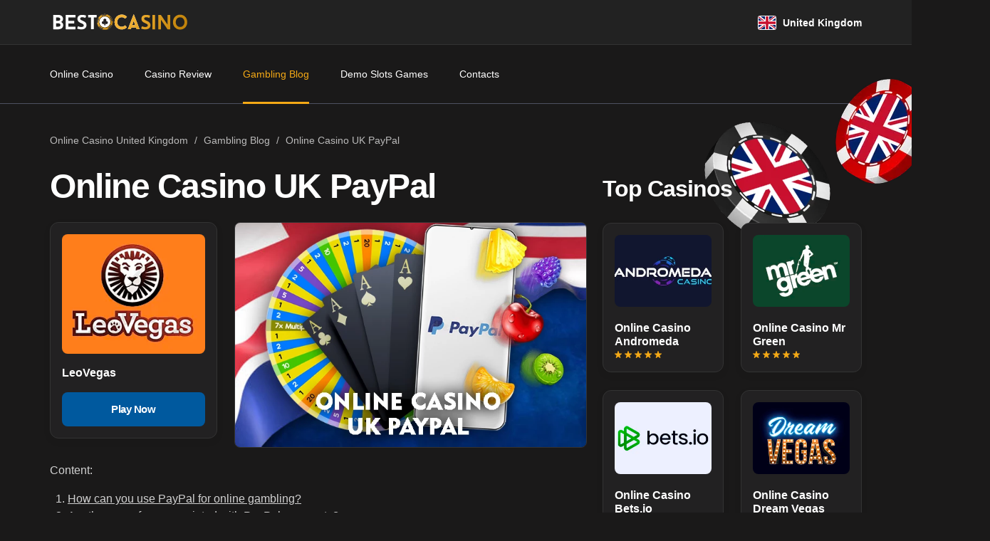

--- FILE ---
content_type: text/html; charset=UTF-8
request_url: https://bestocasino.com/uk/blog/online-casino-uk-paypal
body_size: 17408
content:
<!doctype html>
<html lang="en">
<head>
    <meta charset="utf-8">
    <meta name="viewport" content="width=device-width, initial-scale=1">
    <meta name="csrf-token" content="YkKYFfeifZBF14N9FMlQ7k6NIC3BAGvzHOV64Sfn">
    <title>Online Casino UK PayPal | bestocasino.com</title>
    <meta name="description" content="PayPal is the most popular e-wallet payment solution for online gamblers in the United Kingdom. Check out the list of PayPal online casino sites in your country.">
                    <link rel="alternate" hreflang="en-AU" href="https://bestocasino.com/au/blog/australian-online-casino-paypal" />
        <link rel="alternate" hreflang="en-NZ" href="https://bestocasino.com/nzl/blog/playing-at-paypal-casino-nz" />
        <link rel="alternate" hreflang="en-ZA" href="https://bestocasino.com/za/blog/online-casinos-that-accept-paypal-in-south-africa" />
        <link rel="alternate" hreflang="en-CZ" href="https://bestocasino.com/cz/blog/paypal-online-casino-in-czech-republic" />
        <link rel="alternate" hreflang="en-DK" href="https://bestocasino.com/dnk/blog/paypal-online-casino-in-denmark" />
        <link rel="alternate" hreflang="en-SE" href="https://bestocasino.com/se/blog/paypal-online-casino-in-sweden" />
        <link rel="alternate" hreflang="en-CA" href="https://bestocasino.com/ca/blog/best-online-casino-canada-paypal" />
        <link rel="alternate" hreflang="en-NL" href="https://bestocasino.com/ndl/blog/casino-online-paypal-in-the-netherlands" />
        <link rel="alternate" hreflang="en-MD" href="https://bestocasino.com/md/blog/online-casino-paypal-in-moldova" />
        <link rel="alternate" hreflang="en-IT" href="https://bestocasino.com/it/blog/casino-online-paypal-in-italy" />
        <link rel="alternate" hreflang="en-PL" href="https://bestocasino.com/pol/blog/online-casino-paypal-in-poland" />
        <link rel="alternate" hreflang="en-PH" href="https://bestocasino.com/ph/blog/online-casino-paypal-in-the-philippines" />
        <link rel="alternate" hreflang="en-JP" href="https://bestocasino.com/jp/blog/online-casino-paypal-in-japan" />
        <link rel="alternate" hreflang="en-GB" href="https://bestocasino.com/uk/blog/online-casino-uk-paypal" />
                            <link rel="alternate" hreflang="en" href="https://bestocasino.com/blog/online-casino-paypal" />
                    <meta http-equiv="content-language" content="en-GB">
            <meta property="og:site_name" content="bestocasino.com" />
        <meta property="og:title" content="Online Casino UK PayPal | bestocasino.com" />
        <meta property="og:description " content="PayPal is the most popular e-wallet payment solution for online gamblers in the United Kingdom. Check out the list of PayPal online casino sites in your country." />
        <meta property="og:image" content="https://bestocasino.com/storage/blog/online-casino-uk-paypal.jpg" />
        <meta property="og:type" content="article" />
        <meta property="article:published_time" content="2024-04-16 07:35:34" />
        <meta property="article:modified_time" content="2025-12-09 12:11:39" />
        <meta property="profile:username" content="CasinoLady" />
        <link rel="apple-touch-icon" sizes="180x180" href="https://bestocasino.com/assets/icons/apple-touch-icon.png">
    <link rel="icon" type="image/png" sizes="32x32" href="https://bestocasino.com/assets/icons/favicon-32x32.png">
    <link rel="icon" type="image/png" sizes="16x16" href="https://bestocasino.com/assets/icons/favicon-16x16.png">
    <link rel="manifest" href="https://bestocasino.com/assets/icons/site.webmanifest">
    <link rel="mask-icon" href="https://bestocasino.com/assets/icons/safari-pinned-tab.svg" color="#5bbad5">
    <link rel="shortcut icon" href="https://bestocasino.com/assets/icons/favicon.ico">
    <meta name="msapplication-TileColor" content="#da532c">
    <meta name="msapplication-config" content="https://bestocasino.com/assets/icons/browserconfig.xml">
    <meta name="theme-color" content="#ffffff">
    <style>
    :root{--bs-blue:#0d6efd;--bs-indigo:#6610f2;--bs-purple:#6f42c1;--bs-pink:#d63384;--bs-red:#dc3545;--bs-orange:#fd7e14;--bs-yellow:#ffc107;--bs-green:#198754;--bs-teal:#20c997;--bs-cyan:#0dcaf0;--bs-black:#000;--bs-white:#fff;--bs-gray:#6c757d;--bs-gray-dark:#343a40;--bs-gray-100:#f8f9fa;--bs-gray-200:#e9ecef;--bs-gray-300:#dee2e6;--bs-gray-400:#ced4da;--bs-gray-500:#adb5bd;--bs-gray-600:#6c757d;--bs-gray-700:#495057;--bs-gray-800:#343a40;--bs-gray-900:#212529;--bs-primary:#0d6efd;--bs-secondary:#6c757d;--bs-success:#198754;--bs-info:#0dcaf0;--bs-warning:#ffc107;--bs-danger:#dc3545;--bs-light:#f8f9fa;--bs-dark:#212529;--bs-primary-rgb:13,110,253;--bs-secondary-rgb:108,117,125;--bs-success-rgb:25,135,84;--bs-info-rgb:13,202,240;--bs-warning-rgb:255,193,7;--bs-danger-rgb:220,53,69;--bs-light-rgb:248,249,250;--bs-dark-rgb:33,37,41;--bs-white-rgb:255,255,255;--bs-black-rgb:0,0,0;--bs-body-color-rgb:33,37,41;--bs-body-bg-rgb:255,255,255;--bs-font-sans-serif:system-ui,-apple-system,"Segoe UI",Roboto,"Helvetica Neue","Noto Sans","Liberation Sans",Arial,sans-serif,"Apple Color Emoji","Segoe UI Emoji","Segoe UI Symbol","Noto Color Emoji";--bs-font-monospace:SFMono-Regular,Menlo,Monaco,Consolas,"Liberation Mono","Courier New",monospace;--bs-gradient:linear-gradient(180deg, rgba(255, 255, 255, 0.15), rgba(255, 255, 255, 0));--bs-body-font-family:var(--bs-font-sans-serif);--bs-body-font-size:1rem;--bs-body-font-weight:400;--bs-body-line-height:1.5;--bs-body-color:#212529;--bs-body-bg:#fff;--bs-border-width:1px;--bs-border-style:solid;--bs-border-color:#dee2e6;--bs-border-color-translucent:rgba(0, 0, 0, 0.175);--bs-border-radius:0.375rem;--bs-border-radius-sm:0.25rem;--bs-border-radius-lg:0.5rem;--bs-border-radius-xl:1rem;--bs-border-radius-2xl:2rem;--bs-border-radius-pill:50rem;--bs-link-color:#0d6efd;--bs-link-hover-color:#0a58ca;--bs-code-color:#d63384;--bs-highlight-bg:#fff3cd}.container,.container-fluid,.container-lg,.container-md,.container-sm,.container-xl,.container-xxl{--bs-gutter-x:1.5rem;--bs-gutter-y:0;width:100%;padding-right:calc(var(--bs-gutter-x) * .5);padding-left:calc(var(--bs-gutter-x) * .5);margin-right:auto;margin-left:auto}@media (min-width:576px){.container,.container-sm{max-width:540px}}@media (min-width:768px){.container,.container-md,.container-sm{max-width:720px}}@media (min-width:992px){.container,.container-lg,.container-md,.container-sm{max-width:960px}}@media (min-width:1200px){.container,.container-lg,.container-md,.container-sm,.container-xl{max-width:1140px}}@media (min-width:1400px){.container,.container-lg,.container-md,.container-sm,.container-xl,.container-xxl{max-width:1320px}}.row{--bs-gutter-x:1.5rem;--bs-gutter-y:0;display:flex;flex-wrap:wrap;margin-top:calc(-1 * var(--bs-gutter-y));margin-right:calc(-.5 * var(--bs-gutter-x));margin-left:calc(-.5 * var(--bs-gutter-x))}.row>*{box-sizing:border-box;flex-shrink:0;width:100%;max-width:100%;padding-right:calc(var(--bs-gutter-x) * .5);padding-left:calc(var(--bs-gutter-x) * .5);margin-top:var(--bs-gutter-y)}.col{flex:1 0 0%}.row-cols-auto>*{flex:0 0 auto;width:auto}.row-cols-1>*{flex:0 0 auto;width:100%}.row-cols-2>*{flex:0 0 auto;width:50%}.row-cols-3>*{flex:0 0 auto;width:33.3333333333%}.row-cols-4>*{flex:0 0 auto;width:25%}.row-cols-5>*{flex:0 0 auto;width:20%}.row-cols-6>*{flex:0 0 auto;width:16.6666666667%}.col-auto{flex:0 0 auto;width:auto}.col-1{flex:0 0 auto;width:8.33333333%}.col-2{flex:0 0 auto;width:16.66666667%}.col-3{flex:0 0 auto;width:25%}.col-4{flex:0 0 auto;width:33.33333333%}.col-5{flex:0 0 auto;width:41.66666667%}.col-6{flex:0 0 auto;width:50%}.col-7{flex:0 0 auto;width:58.33333333%}.col-8{flex:0 0 auto;width:66.66666667%}.col-9{flex:0 0 auto;width:75%}.col-10{flex:0 0 auto;width:83.33333333%}.col-11{flex:0 0 auto;width:91.66666667%}.col-12{flex:0 0 auto;width:100%}.offset-1{margin-left:8.33333333%}.offset-2{margin-left:16.66666667%}.offset-3{margin-left:25%}.offset-4{margin-left:33.33333333%}.offset-5{margin-left:41.66666667%}.offset-6{margin-left:50%}.offset-7{margin-left:58.33333333%}.offset-8{margin-left:66.66666667%}.offset-9{margin-left:75%}.offset-10{margin-left:83.33333333%}.offset-11{margin-left:91.66666667%}.g-0,.gx-0{--bs-gutter-x:0}.g-0,.gy-0{--bs-gutter-y:0}.g-1,.gx-1{--bs-gutter-x:0.25rem}.g-1,.gy-1{--bs-gutter-y:0.25rem}.g-2,.gx-2{--bs-gutter-x:0.5rem}.g-2,.gy-2{--bs-gutter-y:0.5rem}.g-3,.gx-3{--bs-gutter-x:1rem}.g-3,.gy-3{--bs-gutter-y:1rem}.g-4,.gx-4{--bs-gutter-x:1.5rem}.g-4,.gy-4{--bs-gutter-y:1.5rem}.g-5,.gx-5{--bs-gutter-x:3rem}.g-5,.gy-5{--bs-gutter-y:3rem}@media (min-width:576px){.col-sm{flex:1 0 0%}.row-cols-sm-auto>*{flex:0 0 auto;width:auto}.row-cols-sm-1>*{flex:0 0 auto;width:100%}.row-cols-sm-2>*{flex:0 0 auto;width:50%}.row-cols-sm-3>*{flex:0 0 auto;width:33.3333333333%}.row-cols-sm-4>*{flex:0 0 auto;width:25%}.row-cols-sm-5>*{flex:0 0 auto;width:20%}.row-cols-sm-6>*{flex:0 0 auto;width:16.6666666667%}.col-sm-auto{flex:0 0 auto;width:auto}.col-sm-1{flex:0 0 auto;width:8.33333333%}.col-sm-2{flex:0 0 auto;width:16.66666667%}.col-sm-3{flex:0 0 auto;width:25%}.col-sm-4{flex:0 0 auto;width:33.33333333%}.col-sm-5{flex:0 0 auto;width:41.66666667%}.col-sm-6{flex:0 0 auto;width:50%}.col-sm-7{flex:0 0 auto;width:58.33333333%}.col-sm-8{flex:0 0 auto;width:66.66666667%}.col-sm-9{flex:0 0 auto;width:75%}.col-sm-10{flex:0 0 auto;width:83.33333333%}.col-sm-11{flex:0 0 auto;width:91.66666667%}.col-sm-12{flex:0 0 auto;width:100%}.offset-sm-0{margin-left:0}.offset-sm-1{margin-left:8.33333333%}.offset-sm-2{margin-left:16.66666667%}.offset-sm-3{margin-left:25%}.offset-sm-4{margin-left:33.33333333%}.offset-sm-5{margin-left:41.66666667%}.offset-sm-6{margin-left:50%}.offset-sm-7{margin-left:58.33333333%}.offset-sm-8{margin-left:66.66666667%}.offset-sm-9{margin-left:75%}.offset-sm-10{margin-left:83.33333333%}.offset-sm-11{margin-left:91.66666667%}.g-sm-0,.gx-sm-0{--bs-gutter-x:0}.g-sm-0,.gy-sm-0{--bs-gutter-y:0}.g-sm-1,.gx-sm-1{--bs-gutter-x:0.25rem}.g-sm-1,.gy-sm-1{--bs-gutter-y:0.25rem}.g-sm-2,.gx-sm-2{--bs-gutter-x:0.5rem}.g-sm-2,.gy-sm-2{--bs-gutter-y:0.5rem}.g-sm-3,.gx-sm-3{--bs-gutter-x:1rem}.g-sm-3,.gy-sm-3{--bs-gutter-y:1rem}.g-sm-4,.gx-sm-4{--bs-gutter-x:1.5rem}.g-sm-4,.gy-sm-4{--bs-gutter-y:1.5rem}.g-sm-5,.gx-sm-5{--bs-gutter-x:3rem}.g-sm-5,.gy-sm-5{--bs-gutter-y:3rem}}@media (min-width:768px){.col-md{flex:1 0 0%}.row-cols-md-auto>*{flex:0 0 auto;width:auto}.row-cols-md-1>*{flex:0 0 auto;width:100%}.row-cols-md-2>*{flex:0 0 auto;width:50%}.row-cols-md-3>*{flex:0 0 auto;width:33.3333333333%}.row-cols-md-4>*{flex:0 0 auto;width:25%}.row-cols-md-5>*{flex:0 0 auto;width:20%}.row-cols-md-6>*{flex:0 0 auto;width:16.6666666667%}.col-md-auto{flex:0 0 auto;width:auto}.col-md-1{flex:0 0 auto;width:8.33333333%}.col-md-2{flex:0 0 auto;width:16.66666667%}.col-md-3{flex:0 0 auto;width:25%}.col-md-4{flex:0 0 auto;width:33.33333333%}.col-md-5{flex:0 0 auto;width:41.66666667%}.col-md-6{flex:0 0 auto;width:50%}.col-md-7{flex:0 0 auto;width:58.33333333%}.col-md-8{flex:0 0 auto;width:66.66666667%}.col-md-9{flex:0 0 auto;width:75%}.col-md-10{flex:0 0 auto;width:83.33333333%}.col-md-11{flex:0 0 auto;width:91.66666667%}.col-md-12{flex:0 0 auto;width:100%}.offset-md-0{margin-left:0}.offset-md-1{margin-left:8.33333333%}.offset-md-2{margin-left:16.66666667%}.offset-md-3{margin-left:25%}.offset-md-4{margin-left:33.33333333%}.offset-md-5{margin-left:41.66666667%}.offset-md-6{margin-left:50%}.offset-md-7{margin-left:58.33333333%}.offset-md-8{margin-left:66.66666667%}.offset-md-9{margin-left:75%}.offset-md-10{margin-left:83.33333333%}.offset-md-11{margin-left:91.66666667%}.g-md-0,.gx-md-0{--bs-gutter-x:0}.g-md-0,.gy-md-0{--bs-gutter-y:0}.g-md-1,.gx-md-1{--bs-gutter-x:0.25rem}.g-md-1,.gy-md-1{--bs-gutter-y:0.25rem}.g-md-2,.gx-md-2{--bs-gutter-x:0.5rem}.g-md-2,.gy-md-2{--bs-gutter-y:0.5rem}.g-md-3,.gx-md-3{--bs-gutter-x:1rem}.g-md-3,.gy-md-3{--bs-gutter-y:1rem}.g-md-4,.gx-md-4{--bs-gutter-x:1.5rem}.g-md-4,.gy-md-4{--bs-gutter-y:1.5rem}.g-md-5,.gx-md-5{--bs-gutter-x:3rem}.g-md-5,.gy-md-5{--bs-gutter-y:3rem}}@media (min-width:992px){.col-lg{flex:1 0 0%}.row-cols-lg-auto>*{flex:0 0 auto;width:auto}.row-cols-lg-1>*{flex:0 0 auto;width:100%}.row-cols-lg-2>*{flex:0 0 auto;width:50%}.row-cols-lg-3>*{flex:0 0 auto;width:33.3333333333%}.row-cols-lg-4>*{flex:0 0 auto;width:25%}.row-cols-lg-5>*{flex:0 0 auto;width:20%}.row-cols-lg-6>*{flex:0 0 auto;width:16.6666666667%}.col-lg-auto{flex:0 0 auto;width:auto}.col-lg-1{flex:0 0 auto;width:8.33333333%}.col-lg-2{flex:0 0 auto;width:16.66666667%}.col-lg-3{flex:0 0 auto;width:25%}.col-lg-4{flex:0 0 auto;width:33.33333333%}.col-lg-5{flex:0 0 auto;width:41.66666667%}.col-lg-6{flex:0 0 auto;width:50%}.col-lg-7{flex:0 0 auto;width:58.33333333%}.col-lg-8{flex:0 0 auto;width:66.66666667%}.col-lg-9{flex:0 0 auto;width:75%}.col-lg-10{flex:0 0 auto;width:83.33333333%}.col-lg-11{flex:0 0 auto;width:91.66666667%}.col-lg-12{flex:0 0 auto;width:100%}.offset-lg-0{margin-left:0}.offset-lg-1{margin-left:8.33333333%}.offset-lg-2{margin-left:16.66666667%}.offset-lg-3{margin-left:25%}.offset-lg-4{margin-left:33.33333333%}.offset-lg-5{margin-left:41.66666667%}.offset-lg-6{margin-left:50%}.offset-lg-7{margin-left:58.33333333%}.offset-lg-8{margin-left:66.66666667%}.offset-lg-9{margin-left:75%}.offset-lg-10{margin-left:83.33333333%}.offset-lg-11{margin-left:91.66666667%}.g-lg-0,.gx-lg-0{--bs-gutter-x:0}.g-lg-0,.gy-lg-0{--bs-gutter-y:0}.g-lg-1,.gx-lg-1{--bs-gutter-x:0.25rem}.g-lg-1,.gy-lg-1{--bs-gutter-y:0.25rem}.g-lg-2,.gx-lg-2{--bs-gutter-x:0.5rem}.g-lg-2,.gy-lg-2{--bs-gutter-y:0.5rem}.g-lg-3,.gx-lg-3{--bs-gutter-x:1rem}.g-lg-3,.gy-lg-3{--bs-gutter-y:1rem}.g-lg-4,.gx-lg-4{--bs-gutter-x:1.5rem}.g-lg-4,.gy-lg-4{--bs-gutter-y:1.5rem}.g-lg-5,.gx-lg-5{--bs-gutter-x:3rem}.g-lg-5,.gy-lg-5{--bs-gutter-y:3rem}}@media (min-width:1200px){.col-xl{flex:1 0 0%}.row-cols-xl-auto>*{flex:0 0 auto;width:auto}.row-cols-xl-1>*{flex:0 0 auto;width:100%}.row-cols-xl-2>*{flex:0 0 auto;width:50%}.row-cols-xl-3>*{flex:0 0 auto;width:33.3333333333%}.row-cols-xl-4>*{flex:0 0 auto;width:25%}.row-cols-xl-5>*{flex:0 0 auto;width:20%}.row-cols-xl-6>*{flex:0 0 auto;width:16.6666666667%}.col-xl-auto{flex:0 0 auto;width:auto}.col-xl-1{flex:0 0 auto;width:8.33333333%}.col-xl-2{flex:0 0 auto;width:16.66666667%}.col-xl-3{flex:0 0 auto;width:25%}.col-xl-4{flex:0 0 auto;width:33.33333333%}.col-xl-5{flex:0 0 auto;width:41.66666667%}.col-xl-6{flex:0 0 auto;width:50%}.col-xl-7{flex:0 0 auto;width:58.33333333%}.col-xl-8{flex:0 0 auto;width:66.66666667%}.col-xl-9{flex:0 0 auto;width:75%}.col-xl-10{flex:0 0 auto;width:83.33333333%}.col-xl-11{flex:0 0 auto;width:91.66666667%}.col-xl-12{flex:0 0 auto;width:100%}.offset-xl-0{margin-left:0}.offset-xl-1{margin-left:8.33333333%}.offset-xl-2{margin-left:16.66666667%}.offset-xl-3{margin-left:25%}.offset-xl-4{margin-left:33.33333333%}.offset-xl-5{margin-left:41.66666667%}.offset-xl-6{margin-left:50%}.offset-xl-7{margin-left:58.33333333%}.offset-xl-8{margin-left:66.66666667%}.offset-xl-9{margin-left:75%}.offset-xl-10{margin-left:83.33333333%}.offset-xl-11{margin-left:91.66666667%}.g-xl-0,.gx-xl-0{--bs-gutter-x:0}.g-xl-0,.gy-xl-0{--bs-gutter-y:0}.g-xl-1,.gx-xl-1{--bs-gutter-x:0.25rem}.g-xl-1,.gy-xl-1{--bs-gutter-y:0.25rem}.g-xl-2,.gx-xl-2{--bs-gutter-x:0.5rem}.g-xl-2,.gy-xl-2{--bs-gutter-y:0.5rem}.g-xl-3,.gx-xl-3{--bs-gutter-x:1rem}.g-xl-3,.gy-xl-3{--bs-gutter-y:1rem}.g-xl-4,.gx-xl-4{--bs-gutter-x:1.5rem}.g-xl-4,.gy-xl-4{--bs-gutter-y:1.5rem}.g-xl-5,.gx-xl-5{--bs-gutter-x:3rem}.g-xl-5,.gy-xl-5{--bs-gutter-y:3rem}}@media (min-width:1400px){.col-xxl{flex:1 0 0%}.row-cols-xxl-auto>*{flex:0 0 auto;width:auto}.row-cols-xxl-1>*{flex:0 0 auto;width:100%}.row-cols-xxl-2>*{flex:0 0 auto;width:50%}.row-cols-xxl-3>*{flex:0 0 auto;width:33.3333333333%}.row-cols-xxl-4>*{flex:0 0 auto;width:25%}.row-cols-xxl-5>*{flex:0 0 auto;width:20%}.row-cols-xxl-6>*{flex:0 0 auto;width:16.6666666667%}.col-xxl-auto{flex:0 0 auto;width:auto}.col-xxl-1{flex:0 0 auto;width:8.33333333%}.col-xxl-2{flex:0 0 auto;width:16.66666667%}.col-xxl-3{flex:0 0 auto;width:25%}.col-xxl-4{flex:0 0 auto;width:33.33333333%}.col-xxl-5{flex:0 0 auto;width:41.66666667%}.col-xxl-6{flex:0 0 auto;width:50%}.col-xxl-7{flex:0 0 auto;width:58.33333333%}.col-xxl-8{flex:0 0 auto;width:66.66666667%}.col-xxl-9{flex:0 0 auto;width:75%}.col-xxl-10{flex:0 0 auto;width:83.33333333%}.col-xxl-11{flex:0 0 auto;width:91.66666667%}.col-xxl-12{flex:0 0 auto;width:100%}.offset-xxl-0{margin-left:0}.offset-xxl-1{margin-left:8.33333333%}.offset-xxl-2{margin-left:16.66666667%}.offset-xxl-3{margin-left:25%}.offset-xxl-4{margin-left:33.33333333%}.offset-xxl-5{margin-left:41.66666667%}.offset-xxl-6{margin-left:50%}.offset-xxl-7{margin-left:58.33333333%}.offset-xxl-8{margin-left:66.66666667%}.offset-xxl-9{margin-left:75%}.offset-xxl-10{margin-left:83.33333333%}.offset-xxl-11{margin-left:91.66666667%}.g-xxl-0,.gx-xxl-0{--bs-gutter-x:0}.g-xxl-0,.gy-xxl-0{--bs-gutter-y:0}.g-xxl-1,.gx-xxl-1{--bs-gutter-x:0.25rem}.g-xxl-1,.gy-xxl-1{--bs-gutter-y:0.25rem}.g-xxl-2,.gx-xxl-2{--bs-gutter-x:0.5rem}.g-xxl-2,.gy-xxl-2{--bs-gutter-y:0.5rem}.g-xxl-3,.gx-xxl-3{--bs-gutter-x:1rem}.g-xxl-3,.gy-xxl-3{--bs-gutter-y:1rem}.g-xxl-4,.gx-xxl-4{--bs-gutter-x:1.5rem}.g-xxl-4,.gy-xxl-4{--bs-gutter-y:1.5rem}.g-xxl-5,.gx-xxl-5{--bs-gutter-x:3rem}.g-xxl-5,.gy-xxl-5{--bs-gutter-y:3rem}}.d-inline{display:inline!important}.d-inline-block{display:inline-block!important}.d-block{display:block!important}.d-grid{display:grid!important}.d-table{display:table!important}.d-table-row{display:table-row!important}.d-table-cell{display:table-cell!important}.d-flex{display:flex!important}.d-inline-flex{display:inline-flex!important}.d-none{display:none!important}.flex-fill{flex:1 1 auto!important}.flex-row{flex-direction:row!important}.flex-column{flex-direction:column!important}.flex-row-reverse{flex-direction:row-reverse!important}.flex-column-reverse{flex-direction:column-reverse!important}.flex-grow-0{flex-grow:0!important}.flex-grow-1{flex-grow:1!important}.flex-shrink-0{flex-shrink:0!important}.flex-shrink-1{flex-shrink:1!important}.flex-wrap{flex-wrap:wrap!important}.flex-nowrap{flex-wrap:nowrap!important}.flex-wrap-reverse{flex-wrap:wrap-reverse!important}.justify-content-start{justify-content:flex-start!important}.justify-content-end{justify-content:flex-end!important}.justify-content-center{justify-content:center!important}.justify-content-between{justify-content:space-between!important}.justify-content-around{justify-content:space-around!important}.justify-content-evenly{justify-content:space-evenly!important}.align-items-start{align-items:flex-start!important}.align-items-end{align-items:flex-end!important}.align-items-center{align-items:center!important}.align-items-baseline{align-items:baseline!important}.align-items-stretch{align-items:stretch!important}.align-content-start{align-content:flex-start!important}.align-content-end{align-content:flex-end!important}.align-content-center{align-content:center!important}.align-content-between{align-content:space-between!important}.align-content-around{align-content:space-around!important}.align-content-stretch{align-content:stretch!important}.align-self-auto{align-self:auto!important}.align-self-start{align-self:flex-start!important}.align-self-end{align-self:flex-end!important}.align-self-center{align-self:center!important}.align-self-baseline{align-self:baseline!important}.align-self-stretch{align-self:stretch!important}.order-first{order:-1!important}.order-0{order:0!important}.order-1{order:1!important}.order-2{order:2!important}.order-3{order:3!important}.order-4{order:4!important}.order-5{order:5!important}.order-last{order:6!important}.m-0{margin:0!important}.m-1{margin:.25rem!important}.m-2{margin:.5rem!important}.m-3{margin:1rem!important}.m-4{margin:1.5rem!important}.m-5{margin:3rem!important}.m-auto{margin:auto!important}.mx-0{margin-right:0!important;margin-left:0!important}.mx-1{margin-right:.25rem!important;margin-left:.25rem!important}.mx-2{margin-right:.5rem!important;margin-left:.5rem!important}.mx-3{margin-right:1rem!important;margin-left:1rem!important}.mx-4{margin-right:1.5rem!important;margin-left:1.5rem!important}.mx-5{margin-right:3rem!important;margin-left:3rem!important}.mx-auto{margin-right:auto!important;margin-left:auto!important}.my-0{margin-top:0!important;margin-bottom:0!important}.my-1{margin-top:.25rem!important;margin-bottom:.25rem!important}.my-2{margin-top:.5rem!important;margin-bottom:.5rem!important}.my-3{margin-top:1rem!important;margin-bottom:1rem!important}.my-4{margin-top:1.5rem!important;margin-bottom:1.5rem!important}.my-5{margin-top:3rem!important;margin-bottom:3rem!important}.my-auto{margin-top:auto!important;margin-bottom:auto!important}.mt-0{margin-top:0!important}.mt-1{margin-top:.25rem!important}.mt-2{margin-top:.5rem!important}.mt-3{margin-top:1rem!important}.mt-4{margin-top:1.5rem!important}.mt-5{margin-top:3rem!important}.mt-auto{margin-top:auto!important}.me-0{margin-right:0!important}.me-1{margin-right:.25rem!important}.me-2{margin-right:.5rem!important}.me-3{margin-right:1rem!important}.me-4{margin-right:1.5rem!important}.me-5{margin-right:3rem!important}.me-auto{margin-right:auto!important}.mb-0{margin-bottom:0!important}.mb-1{margin-bottom:.25rem!important}.mb-2{margin-bottom:.5rem!important}.mb-3{margin-bottom:1rem!important}.mb-4{margin-bottom:1.5rem!important}.mb-5{margin-bottom:3rem!important}.mb-auto{margin-bottom:auto!important}.ms-0{margin-left:0!important}.ms-1{margin-left:.25rem!important}.ms-2{margin-left:.5rem!important}.ms-3{margin-left:1rem!important}.ms-4{margin-left:1.5rem!important}.ms-5{margin-left:3rem!important}.ms-auto{margin-left:auto!important}.p-0{padding:0!important}.p-1{padding:.25rem!important}.p-2{padding:.5rem!important}.p-3{padding:1rem!important}.p-4{padding:1.5rem!important}.p-5{padding:3rem!important}.px-0{padding-right:0!important;padding-left:0!important}.px-1{padding-right:.25rem!important;padding-left:.25rem!important}.px-2{padding-right:.5rem!important;padding-left:.5rem!important}.px-3{padding-right:1rem!important;padding-left:1rem!important}.px-4{padding-right:1.5rem!important;padding-left:1.5rem!important}.px-5{padding-right:3rem!important;padding-left:3rem!important}.py-0{padding-top:0!important;padding-bottom:0!important}.py-1{padding-top:.25rem!important;padding-bottom:.25rem!important}.py-2{padding-top:.5rem!important;padding-bottom:.5rem!important}.py-3{padding-top:1rem!important;padding-bottom:1rem!important}.py-4{padding-top:1.5rem!important;padding-bottom:1.5rem!important}.py-5{padding-top:3rem!important;padding-bottom:3rem!important}.pt-0{padding-top:0!important}.pt-1{padding-top:.25rem!important}.pt-2{padding-top:.5rem!important}.pt-3{padding-top:1rem!important}.pt-4{padding-top:1.5rem!important}.pt-5{padding-top:3rem!important}.pe-0{padding-right:0!important}.pe-1{padding-right:.25rem!important}.pe-2{padding-right:.5rem!important}.pe-3{padding-right:1rem!important}.pe-4{padding-right:1.5rem!important}.pe-5{padding-right:3rem!important}.pb-0{padding-bottom:0!important}.pb-1{padding-bottom:.25rem!important}.pb-2{padding-bottom:.5rem!important}.pb-3{padding-bottom:1rem!important}.pb-4{padding-bottom:1.5rem!important}.pb-5{padding-bottom:3rem!important}.ps-0{padding-left:0!important}.ps-1{padding-left:.25rem!important}.ps-2{padding-left:.5rem!important}.ps-3{padding-left:1rem!important}.ps-4{padding-left:1.5rem!important}.ps-5{padding-left:3rem!important}@media (min-width:576px){.d-sm-inline{display:inline!important}.d-sm-inline-block{display:inline-block!important}.d-sm-block{display:block!important}.d-sm-grid{display:grid!important}.d-sm-table{display:table!important}.d-sm-table-row{display:table-row!important}.d-sm-table-cell{display:table-cell!important}.d-sm-flex{display:flex!important}.d-sm-inline-flex{display:inline-flex!important}.d-sm-none{display:none!important}.flex-sm-fill{flex:1 1 auto!important}.flex-sm-row{flex-direction:row!important}.flex-sm-column{flex-direction:column!important}.flex-sm-row-reverse{flex-direction:row-reverse!important}.flex-sm-column-reverse{flex-direction:column-reverse!important}.flex-sm-grow-0{flex-grow:0!important}.flex-sm-grow-1{flex-grow:1!important}.flex-sm-shrink-0{flex-shrink:0!important}.flex-sm-shrink-1{flex-shrink:1!important}.flex-sm-wrap{flex-wrap:wrap!important}.flex-sm-nowrap{flex-wrap:nowrap!important}.flex-sm-wrap-reverse{flex-wrap:wrap-reverse!important}.justify-content-sm-start{justify-content:flex-start!important}.justify-content-sm-end{justify-content:flex-end!important}.justify-content-sm-center{justify-content:center!important}.justify-content-sm-between{justify-content:space-between!important}.justify-content-sm-around{justify-content:space-around!important}.justify-content-sm-evenly{justify-content:space-evenly!important}.align-items-sm-start{align-items:flex-start!important}.align-items-sm-end{align-items:flex-end!important}.align-items-sm-center{align-items:center!important}.align-items-sm-baseline{align-items:baseline!important}.align-items-sm-stretch{align-items:stretch!important}.align-content-sm-start{align-content:flex-start!important}.align-content-sm-end{align-content:flex-end!important}.align-content-sm-center{align-content:center!important}.align-content-sm-between{align-content:space-between!important}.align-content-sm-around{align-content:space-around!important}.align-content-sm-stretch{align-content:stretch!important}.align-self-sm-auto{align-self:auto!important}.align-self-sm-start{align-self:flex-start!important}.align-self-sm-end{align-self:flex-end!important}.align-self-sm-center{align-self:center!important}.align-self-sm-baseline{align-self:baseline!important}.align-self-sm-stretch{align-self:stretch!important}.order-sm-first{order:-1!important}.order-sm-0{order:0!important}.order-sm-1{order:1!important}.order-sm-2{order:2!important}.order-sm-3{order:3!important}.order-sm-4{order:4!important}.order-sm-5{order:5!important}.order-sm-last{order:6!important}.m-sm-0{margin:0!important}.m-sm-1{margin:.25rem!important}.m-sm-2{margin:.5rem!important}.m-sm-3{margin:1rem!important}.m-sm-4{margin:1.5rem!important}.m-sm-5{margin:3rem!important}.m-sm-auto{margin:auto!important}.mx-sm-0{margin-right:0!important;margin-left:0!important}.mx-sm-1{margin-right:.25rem!important;margin-left:.25rem!important}.mx-sm-2{margin-right:.5rem!important;margin-left:.5rem!important}.mx-sm-3{margin-right:1rem!important;margin-left:1rem!important}.mx-sm-4{margin-right:1.5rem!important;margin-left:1.5rem!important}.mx-sm-5{margin-right:3rem!important;margin-left:3rem!important}.mx-sm-auto{margin-right:auto!important;margin-left:auto!important}.my-sm-0{margin-top:0!important;margin-bottom:0!important}.my-sm-1{margin-top:.25rem!important;margin-bottom:.25rem!important}.my-sm-2{margin-top:.5rem!important;margin-bottom:.5rem!important}.my-sm-3{margin-top:1rem!important;margin-bottom:1rem!important}.my-sm-4{margin-top:1.5rem!important;margin-bottom:1.5rem!important}.my-sm-5{margin-top:3rem!important;margin-bottom:3rem!important}.my-sm-auto{margin-top:auto!important;margin-bottom:auto!important}.mt-sm-0{margin-top:0!important}.mt-sm-1{margin-top:.25rem!important}.mt-sm-2{margin-top:.5rem!important}.mt-sm-3{margin-top:1rem!important}.mt-sm-4{margin-top:1.5rem!important}.mt-sm-5{margin-top:3rem!important}.mt-sm-auto{margin-top:auto!important}.me-sm-0{margin-right:0!important}.me-sm-1{margin-right:.25rem!important}.me-sm-2{margin-right:.5rem!important}.me-sm-3{margin-right:1rem!important}.me-sm-4{margin-right:1.5rem!important}.me-sm-5{margin-right:3rem!important}.me-sm-auto{margin-right:auto!important}.mb-sm-0{margin-bottom:0!important}.mb-sm-1{margin-bottom:.25rem!important}.mb-sm-2{margin-bottom:.5rem!important}.mb-sm-3{margin-bottom:1rem!important}.mb-sm-4{margin-bottom:1.5rem!important}.mb-sm-5{margin-bottom:3rem!important}.mb-sm-auto{margin-bottom:auto!important}.ms-sm-0{margin-left:0!important}.ms-sm-1{margin-left:.25rem!important}.ms-sm-2{margin-left:.5rem!important}.ms-sm-3{margin-left:1rem!important}.ms-sm-4{margin-left:1.5rem!important}.ms-sm-5{margin-left:3rem!important}.ms-sm-auto{margin-left:auto!important}.p-sm-0{padding:0!important}.p-sm-1{padding:.25rem!important}.p-sm-2{padding:.5rem!important}.p-sm-3{padding:1rem!important}.p-sm-4{padding:1.5rem!important}.p-sm-5{padding:3rem!important}.px-sm-0{padding-right:0!important;padding-left:0!important}.px-sm-1{padding-right:.25rem!important;padding-left:.25rem!important}.px-sm-2{padding-right:.5rem!important;padding-left:.5rem!important}.px-sm-3{padding-right:1rem!important;padding-left:1rem!important}.px-sm-4{padding-right:1.5rem!important;padding-left:1.5rem!important}.px-sm-5{padding-right:3rem!important;padding-left:3rem!important}.py-sm-0{padding-top:0!important;padding-bottom:0!important}.py-sm-1{padding-top:.25rem!important;padding-bottom:.25rem!important}.py-sm-2{padding-top:.5rem!important;padding-bottom:.5rem!important}.py-sm-3{padding-top:1rem!important;padding-bottom:1rem!important}.py-sm-4{padding-top:1.5rem!important;padding-bottom:1.5rem!important}.py-sm-5{padding-top:3rem!important;padding-bottom:3rem!important}.pt-sm-0{padding-top:0!important}.pt-sm-1{padding-top:.25rem!important}.pt-sm-2{padding-top:.5rem!important}.pt-sm-3{padding-top:1rem!important}.pt-sm-4{padding-top:1.5rem!important}.pt-sm-5{padding-top:3rem!important}.pe-sm-0{padding-right:0!important}.pe-sm-1{padding-right:.25rem!important}.pe-sm-2{padding-right:.5rem!important}.pe-sm-3{padding-right:1rem!important}.pe-sm-4{padding-right:1.5rem!important}.pe-sm-5{padding-right:3rem!important}.pb-sm-0{padding-bottom:0!important}.pb-sm-1{padding-bottom:.25rem!important}.pb-sm-2{padding-bottom:.5rem!important}.pb-sm-3{padding-bottom:1rem!important}.pb-sm-4{padding-bottom:1.5rem!important}.pb-sm-5{padding-bottom:3rem!important}.ps-sm-0{padding-left:0!important}.ps-sm-1{padding-left:.25rem!important}.ps-sm-2{padding-left:.5rem!important}.ps-sm-3{padding-left:1rem!important}.ps-sm-4{padding-left:1.5rem!important}.ps-sm-5{padding-left:3rem!important}}@media (min-width:768px){.d-md-inline{display:inline!important}.d-md-inline-block{display:inline-block!important}.d-md-block{display:block!important}.d-md-grid{display:grid!important}.d-md-table{display:table!important}.d-md-table-row{display:table-row!important}.d-md-table-cell{display:table-cell!important}.d-md-flex{display:flex!important}.d-md-inline-flex{display:inline-flex!important}.d-md-none{display:none!important}.flex-md-fill{flex:1 1 auto!important}.flex-md-row{flex-direction:row!important}.flex-md-column{flex-direction:column!important}.flex-md-row-reverse{flex-direction:row-reverse!important}.flex-md-column-reverse{flex-direction:column-reverse!important}.flex-md-grow-0{flex-grow:0!important}.flex-md-grow-1{flex-grow:1!important}.flex-md-shrink-0{flex-shrink:0!important}.flex-md-shrink-1{flex-shrink:1!important}.flex-md-wrap{flex-wrap:wrap!important}.flex-md-nowrap{flex-wrap:nowrap!important}.flex-md-wrap-reverse{flex-wrap:wrap-reverse!important}.justify-content-md-start{justify-content:flex-start!important}.justify-content-md-end{justify-content:flex-end!important}.justify-content-md-center{justify-content:center!important}.justify-content-md-between{justify-content:space-between!important}.justify-content-md-around{justify-content:space-around!important}.justify-content-md-evenly{justify-content:space-evenly!important}.align-items-md-start{align-items:flex-start!important}.align-items-md-end{align-items:flex-end!important}.align-items-md-center{align-items:center!important}.align-items-md-baseline{align-items:baseline!important}.align-items-md-stretch{align-items:stretch!important}.align-content-md-start{align-content:flex-start!important}.align-content-md-end{align-content:flex-end!important}.align-content-md-center{align-content:center!important}.align-content-md-between{align-content:space-between!important}.align-content-md-around{align-content:space-around!important}.align-content-md-stretch{align-content:stretch!important}.align-self-md-auto{align-self:auto!important}.align-self-md-start{align-self:flex-start!important}.align-self-md-end{align-self:flex-end!important}.align-self-md-center{align-self:center!important}.align-self-md-baseline{align-self:baseline!important}.align-self-md-stretch{align-self:stretch!important}.order-md-first{order:-1!important}.order-md-0{order:0!important}.order-md-1{order:1!important}.order-md-2{order:2!important}.order-md-3{order:3!important}.order-md-4{order:4!important}.order-md-5{order:5!important}.order-md-last{order:6!important}.m-md-0{margin:0!important}.m-md-1{margin:.25rem!important}.m-md-2{margin:.5rem!important}.m-md-3{margin:1rem!important}.m-md-4{margin:1.5rem!important}.m-md-5{margin:3rem!important}.m-md-auto{margin:auto!important}.mx-md-0{margin-right:0!important;margin-left:0!important}.mx-md-1{margin-right:.25rem!important;margin-left:.25rem!important}.mx-md-2{margin-right:.5rem!important;margin-left:.5rem!important}.mx-md-3{margin-right:1rem!important;margin-left:1rem!important}.mx-md-4{margin-right:1.5rem!important;margin-left:1.5rem!important}.mx-md-5{margin-right:3rem!important;margin-left:3rem!important}.mx-md-auto{margin-right:auto!important;margin-left:auto!important}.my-md-0{margin-top:0!important;margin-bottom:0!important}.my-md-1{margin-top:.25rem!important;margin-bottom:.25rem!important}.my-md-2{margin-top:.5rem!important;margin-bottom:.5rem!important}.my-md-3{margin-top:1rem!important;margin-bottom:1rem!important}.my-md-4{margin-top:1.5rem!important;margin-bottom:1.5rem!important}.my-md-5{margin-top:3rem!important;margin-bottom:3rem!important}.my-md-auto{margin-top:auto!important;margin-bottom:auto!important}.mt-md-0{margin-top:0!important}.mt-md-1{margin-top:.25rem!important}.mt-md-2{margin-top:.5rem!important}.mt-md-3{margin-top:1rem!important}.mt-md-4{margin-top:1.5rem!important}.mt-md-5{margin-top:3rem!important}.mt-md-auto{margin-top:auto!important}.me-md-0{margin-right:0!important}.me-md-1{margin-right:.25rem!important}.me-md-2{margin-right:.5rem!important}.me-md-3{margin-right:1rem!important}.me-md-4{margin-right:1.5rem!important}.me-md-5{margin-right:3rem!important}.me-md-auto{margin-right:auto!important}.mb-md-0{margin-bottom:0!important}.mb-md-1{margin-bottom:.25rem!important}.mb-md-2{margin-bottom:.5rem!important}.mb-md-3{margin-bottom:1rem!important}.mb-md-4{margin-bottom:1.5rem!important}.mb-md-5{margin-bottom:3rem!important}.mb-md-auto{margin-bottom:auto!important}.ms-md-0{margin-left:0!important}.ms-md-1{margin-left:.25rem!important}.ms-md-2{margin-left:.5rem!important}.ms-md-3{margin-left:1rem!important}.ms-md-4{margin-left:1.5rem!important}.ms-md-5{margin-left:3rem!important}.ms-md-auto{margin-left:auto!important}.p-md-0{padding:0!important}.p-md-1{padding:.25rem!important}.p-md-2{padding:.5rem!important}.p-md-3{padding:1rem!important}.p-md-4{padding:1.5rem!important}.p-md-5{padding:3rem!important}.px-md-0{padding-right:0!important;padding-left:0!important}.px-md-1{padding-right:.25rem!important;padding-left:.25rem!important}.px-md-2{padding-right:.5rem!important;padding-left:.5rem!important}.px-md-3{padding-right:1rem!important;padding-left:1rem!important}.px-md-4{padding-right:1.5rem!important;padding-left:1.5rem!important}.px-md-5{padding-right:3rem!important;padding-left:3rem!important}.py-md-0{padding-top:0!important;padding-bottom:0!important}.py-md-1{padding-top:.25rem!important;padding-bottom:.25rem!important}.py-md-2{padding-top:.5rem!important;padding-bottom:.5rem!important}.py-md-3{padding-top:1rem!important;padding-bottom:1rem!important}.py-md-4{padding-top:1.5rem!important;padding-bottom:1.5rem!important}.py-md-5{padding-top:3rem!important;padding-bottom:3rem!important}.pt-md-0{padding-top:0!important}.pt-md-1{padding-top:.25rem!important}.pt-md-2{padding-top:.5rem!important}.pt-md-3{padding-top:1rem!important}.pt-md-4{padding-top:1.5rem!important}.pt-md-5{padding-top:3rem!important}.pe-md-0{padding-right:0!important}.pe-md-1{padding-right:.25rem!important}.pe-md-2{padding-right:.5rem!important}.pe-md-3{padding-right:1rem!important}.pe-md-4{padding-right:1.5rem!important}.pe-md-5{padding-right:3rem!important}.pb-md-0{padding-bottom:0!important}.pb-md-1{padding-bottom:.25rem!important}.pb-md-2{padding-bottom:.5rem!important}.pb-md-3{padding-bottom:1rem!important}.pb-md-4{padding-bottom:1.5rem!important}.pb-md-5{padding-bottom:3rem!important}.ps-md-0{padding-left:0!important}.ps-md-1{padding-left:.25rem!important}.ps-md-2{padding-left:.5rem!important}.ps-md-3{padding-left:1rem!important}.ps-md-4{padding-left:1.5rem!important}.ps-md-5{padding-left:3rem!important}}@media (min-width:992px){.d-lg-inline{display:inline!important}.d-lg-inline-block{display:inline-block!important}.d-lg-block{display:block!important}.d-lg-grid{display:grid!important}.d-lg-table{display:table!important}.d-lg-table-row{display:table-row!important}.d-lg-table-cell{display:table-cell!important}.d-lg-flex{display:flex!important}.d-lg-inline-flex{display:inline-flex!important}.d-lg-none{display:none!important}.flex-lg-fill{flex:1 1 auto!important}.flex-lg-row{flex-direction:row!important}.flex-lg-column{flex-direction:column!important}.flex-lg-row-reverse{flex-direction:row-reverse!important}.flex-lg-column-reverse{flex-direction:column-reverse!important}.flex-lg-grow-0{flex-grow:0!important}.flex-lg-grow-1{flex-grow:1!important}.flex-lg-shrink-0{flex-shrink:0!important}.flex-lg-shrink-1{flex-shrink:1!important}.flex-lg-wrap{flex-wrap:wrap!important}.flex-lg-nowrap{flex-wrap:nowrap!important}.flex-lg-wrap-reverse{flex-wrap:wrap-reverse!important}.justify-content-lg-start{justify-content:flex-start!important}.justify-content-lg-end{justify-content:flex-end!important}.justify-content-lg-center{justify-content:center!important}.justify-content-lg-between{justify-content:space-between!important}.justify-content-lg-around{justify-content:space-around!important}.justify-content-lg-evenly{justify-content:space-evenly!important}.align-items-lg-start{align-items:flex-start!important}.align-items-lg-end{align-items:flex-end!important}.align-items-lg-center{align-items:center!important}.align-items-lg-baseline{align-items:baseline!important}.align-items-lg-stretch{align-items:stretch!important}.align-content-lg-start{align-content:flex-start!important}.align-content-lg-end{align-content:flex-end!important}.align-content-lg-center{align-content:center!important}.align-content-lg-between{align-content:space-between!important}.align-content-lg-around{align-content:space-around!important}.align-content-lg-stretch{align-content:stretch!important}.align-self-lg-auto{align-self:auto!important}.align-self-lg-start{align-self:flex-start!important}.align-self-lg-end{align-self:flex-end!important}.align-self-lg-center{align-self:center!important}.align-self-lg-baseline{align-self:baseline!important}.align-self-lg-stretch{align-self:stretch!important}.order-lg-first{order:-1!important}.order-lg-0{order:0!important}.order-lg-1{order:1!important}.order-lg-2{order:2!important}.order-lg-3{order:3!important}.order-lg-4{order:4!important}.order-lg-5{order:5!important}.order-lg-last{order:6!important}.m-lg-0{margin:0!important}.m-lg-1{margin:.25rem!important}.m-lg-2{margin:.5rem!important}.m-lg-3{margin:1rem!important}.m-lg-4{margin:1.5rem!important}.m-lg-5{margin:3rem!important}.m-lg-auto{margin:auto!important}.mx-lg-0{margin-right:0!important;margin-left:0!important}.mx-lg-1{margin-right:.25rem!important;margin-left:.25rem!important}.mx-lg-2{margin-right:.5rem!important;margin-left:.5rem!important}.mx-lg-3{margin-right:1rem!important;margin-left:1rem!important}.mx-lg-4{margin-right:1.5rem!important;margin-left:1.5rem!important}.mx-lg-5{margin-right:3rem!important;margin-left:3rem!important}.mx-lg-auto{margin-right:auto!important;margin-left:auto!important}.my-lg-0{margin-top:0!important;margin-bottom:0!important}.my-lg-1{margin-top:.25rem!important;margin-bottom:.25rem!important}.my-lg-2{margin-top:.5rem!important;margin-bottom:.5rem!important}.my-lg-3{margin-top:1rem!important;margin-bottom:1rem!important}.my-lg-4{margin-top:1.5rem!important;margin-bottom:1.5rem!important}.my-lg-5{margin-top:3rem!important;margin-bottom:3rem!important}.my-lg-auto{margin-top:auto!important;margin-bottom:auto!important}.mt-lg-0{margin-top:0!important}.mt-lg-1{margin-top:.25rem!important}.mt-lg-2{margin-top:.5rem!important}.mt-lg-3{margin-top:1rem!important}.mt-lg-4{margin-top:1.5rem!important}.mt-lg-5{margin-top:3rem!important}.mt-lg-auto{margin-top:auto!important}.me-lg-0{margin-right:0!important}.me-lg-1{margin-right:.25rem!important}.me-lg-2{margin-right:.5rem!important}.me-lg-3{margin-right:1rem!important}.me-lg-4{margin-right:1.5rem!important}.me-lg-5{margin-right:3rem!important}.me-lg-auto{margin-right:auto!important}.mb-lg-0{margin-bottom:0!important}.mb-lg-1{margin-bottom:.25rem!important}.mb-lg-2{margin-bottom:.5rem!important}.mb-lg-3{margin-bottom:1rem!important}.mb-lg-4{margin-bottom:1.5rem!important}.mb-lg-5{margin-bottom:3rem!important}.mb-lg-auto{margin-bottom:auto!important}.ms-lg-0{margin-left:0!important}.ms-lg-1{margin-left:.25rem!important}.ms-lg-2{margin-left:.5rem!important}.ms-lg-3{margin-left:1rem!important}.ms-lg-4{margin-left:1.5rem!important}.ms-lg-5{margin-left:3rem!important}.ms-lg-auto{margin-left:auto!important}.p-lg-0{padding:0!important}.p-lg-1{padding:.25rem!important}.p-lg-2{padding:.5rem!important}.p-lg-3{padding:1rem!important}.p-lg-4{padding:1.5rem!important}.p-lg-5{padding:3rem!important}.px-lg-0{padding-right:0!important;padding-left:0!important}.px-lg-1{padding-right:.25rem!important;padding-left:.25rem!important}.px-lg-2{padding-right:.5rem!important;padding-left:.5rem!important}.px-lg-3{padding-right:1rem!important;padding-left:1rem!important}.px-lg-4{padding-right:1.5rem!important;padding-left:1.5rem!important}.px-lg-5{padding-right:3rem!important;padding-left:3rem!important}.py-lg-0{padding-top:0!important;padding-bottom:0!important}.py-lg-1{padding-top:.25rem!important;padding-bottom:.25rem!important}.py-lg-2{padding-top:.5rem!important;padding-bottom:.5rem!important}.py-lg-3{padding-top:1rem!important;padding-bottom:1rem!important}.py-lg-4{padding-top:1.5rem!important;padding-bottom:1.5rem!important}.py-lg-5{padding-top:3rem!important;padding-bottom:3rem!important}.pt-lg-0{padding-top:0!important}.pt-lg-1{padding-top:.25rem!important}.pt-lg-2{padding-top:.5rem!important}.pt-lg-3{padding-top:1rem!important}.pt-lg-4{padding-top:1.5rem!important}.pt-lg-5{padding-top:3rem!important}.pe-lg-0{padding-right:0!important}.pe-lg-1{padding-right:.25rem!important}.pe-lg-2{padding-right:.5rem!important}.pe-lg-3{padding-right:1rem!important}.pe-lg-4{padding-right:1.5rem!important}.pe-lg-5{padding-right:3rem!important}.pb-lg-0{padding-bottom:0!important}.pb-lg-1{padding-bottom:.25rem!important}.pb-lg-2{padding-bottom:.5rem!important}.pb-lg-3{padding-bottom:1rem!important}.pb-lg-4{padding-bottom:1.5rem!important}.pb-lg-5{padding-bottom:3rem!important}.ps-lg-0{padding-left:0!important}.ps-lg-1{padding-left:.25rem!important}.ps-lg-2{padding-left:.5rem!important}.ps-lg-3{padding-left:1rem!important}.ps-lg-4{padding-left:1.5rem!important}.ps-lg-5{padding-left:3rem!important}}@media (min-width:1200px){.d-xl-inline{display:inline!important}.d-xl-inline-block{display:inline-block!important}.d-xl-block{display:block!important}.d-xl-grid{display:grid!important}.d-xl-table{display:table!important}.d-xl-table-row{display:table-row!important}.d-xl-table-cell{display:table-cell!important}.d-xl-flex{display:flex!important}.d-xl-inline-flex{display:inline-flex!important}.d-xl-none{display:none!important}.flex-xl-fill{flex:1 1 auto!important}.flex-xl-row{flex-direction:row!important}.flex-xl-column{flex-direction:column!important}.flex-xl-row-reverse{flex-direction:row-reverse!important}.flex-xl-column-reverse{flex-direction:column-reverse!important}.flex-xl-grow-0{flex-grow:0!important}.flex-xl-grow-1{flex-grow:1!important}.flex-xl-shrink-0{flex-shrink:0!important}.flex-xl-shrink-1{flex-shrink:1!important}.flex-xl-wrap{flex-wrap:wrap!important}.flex-xl-nowrap{flex-wrap:nowrap!important}.flex-xl-wrap-reverse{flex-wrap:wrap-reverse!important}.justify-content-xl-start{justify-content:flex-start!important}.justify-content-xl-end{justify-content:flex-end!important}.justify-content-xl-center{justify-content:center!important}.justify-content-xl-between{justify-content:space-between!important}.justify-content-xl-around{justify-content:space-around!important}.justify-content-xl-evenly{justify-content:space-evenly!important}.align-items-xl-start{align-items:flex-start!important}.align-items-xl-end{align-items:flex-end!important}.align-items-xl-center{align-items:center!important}.align-items-xl-baseline{align-items:baseline!important}.align-items-xl-stretch{align-items:stretch!important}.align-content-xl-start{align-content:flex-start!important}.align-content-xl-end{align-content:flex-end!important}.align-content-xl-center{align-content:center!important}.align-content-xl-between{align-content:space-between!important}.align-content-xl-around{align-content:space-around!important}.align-content-xl-stretch{align-content:stretch!important}.align-self-xl-auto{align-self:auto!important}.align-self-xl-start{align-self:flex-start!important}.align-self-xl-end{align-self:flex-end!important}.align-self-xl-center{align-self:center!important}.align-self-xl-baseline{align-self:baseline!important}.align-self-xl-stretch{align-self:stretch!important}.order-xl-first{order:-1!important}.order-xl-0{order:0!important}.order-xl-1{order:1!important}.order-xl-2{order:2!important}.order-xl-3{order:3!important}.order-xl-4{order:4!important}.order-xl-5{order:5!important}.order-xl-last{order:6!important}.m-xl-0{margin:0!important}.m-xl-1{margin:.25rem!important}.m-xl-2{margin:.5rem!important}.m-xl-3{margin:1rem!important}.m-xl-4{margin:1.5rem!important}.m-xl-5{margin:3rem!important}.m-xl-auto{margin:auto!important}.mx-xl-0{margin-right:0!important;margin-left:0!important}.mx-xl-1{margin-right:.25rem!important;margin-left:.25rem!important}.mx-xl-2{margin-right:.5rem!important;margin-left:.5rem!important}.mx-xl-3{margin-right:1rem!important;margin-left:1rem!important}.mx-xl-4{margin-right:1.5rem!important;margin-left:1.5rem!important}.mx-xl-5{margin-right:3rem!important;margin-left:3rem!important}.mx-xl-auto{margin-right:auto!important;margin-left:auto!important}.my-xl-0{margin-top:0!important;margin-bottom:0!important}.my-xl-1{margin-top:.25rem!important;margin-bottom:.25rem!important}.my-xl-2{margin-top:.5rem!important;margin-bottom:.5rem!important}.my-xl-3{margin-top:1rem!important;margin-bottom:1rem!important}.my-xl-4{margin-top:1.5rem!important;margin-bottom:1.5rem!important}.my-xl-5{margin-top:3rem!important;margin-bottom:3rem!important}.my-xl-auto{margin-top:auto!important;margin-bottom:auto!important}.mt-xl-0{margin-top:0!important}.mt-xl-1{margin-top:.25rem!important}.mt-xl-2{margin-top:.5rem!important}.mt-xl-3{margin-top:1rem!important}.mt-xl-4{margin-top:1.5rem!important}.mt-xl-5{margin-top:3rem!important}.mt-xl-auto{margin-top:auto!important}.me-xl-0{margin-right:0!important}.me-xl-1{margin-right:.25rem!important}.me-xl-2{margin-right:.5rem!important}.me-xl-3{margin-right:1rem!important}.me-xl-4{margin-right:1.5rem!important}.me-xl-5{margin-right:3rem!important}.me-xl-auto{margin-right:auto!important}.mb-xl-0{margin-bottom:0!important}.mb-xl-1{margin-bottom:.25rem!important}.mb-xl-2{margin-bottom:.5rem!important}.mb-xl-3{margin-bottom:1rem!important}.mb-xl-4{margin-bottom:1.5rem!important}.mb-xl-5{margin-bottom:3rem!important}.mb-xl-auto{margin-bottom:auto!important}.ms-xl-0{margin-left:0!important}.ms-xl-1{margin-left:.25rem!important}.ms-xl-2{margin-left:.5rem!important}.ms-xl-3{margin-left:1rem!important}.ms-xl-4{margin-left:1.5rem!important}.ms-xl-5{margin-left:3rem!important}.ms-xl-auto{margin-left:auto!important}.p-xl-0{padding:0!important}.p-xl-1{padding:.25rem!important}.p-xl-2{padding:.5rem!important}.p-xl-3{padding:1rem!important}.p-xl-4{padding:1.5rem!important}.p-xl-5{padding:3rem!important}.px-xl-0{padding-right:0!important;padding-left:0!important}.px-xl-1{padding-right:.25rem!important;padding-left:.25rem!important}.px-xl-2{padding-right:.5rem!important;padding-left:.5rem!important}.px-xl-3{padding-right:1rem!important;padding-left:1rem!important}.px-xl-4{padding-right:1.5rem!important;padding-left:1.5rem!important}.px-xl-5{padding-right:3rem!important;padding-left:3rem!important}.py-xl-0{padding-top:0!important;padding-bottom:0!important}.py-xl-1{padding-top:.25rem!important;padding-bottom:.25rem!important}.py-xl-2{padding-top:.5rem!important;padding-bottom:.5rem!important}.py-xl-3{padding-top:1rem!important;padding-bottom:1rem!important}.py-xl-4{padding-top:1.5rem!important;padding-bottom:1.5rem!important}.py-xl-5{padding-top:3rem!important;padding-bottom:3rem!important}.pt-xl-0{padding-top:0!important}.pt-xl-1{padding-top:.25rem!important}.pt-xl-2{padding-top:.5rem!important}.pt-xl-3{padding-top:1rem!important}.pt-xl-4{padding-top:1.5rem!important}.pt-xl-5{padding-top:3rem!important}.pe-xl-0{padding-right:0!important}.pe-xl-1{padding-right:.25rem!important}.pe-xl-2{padding-right:.5rem!important}.pe-xl-3{padding-right:1rem!important}.pe-xl-4{padding-right:1.5rem!important}.pe-xl-5{padding-right:3rem!important}.pb-xl-0{padding-bottom:0!important}.pb-xl-1{padding-bottom:.25rem!important}.pb-xl-2{padding-bottom:.5rem!important}.pb-xl-3{padding-bottom:1rem!important}.pb-xl-4{padding-bottom:1.5rem!important}.pb-xl-5{padding-bottom:3rem!important}.ps-xl-0{padding-left:0!important}.ps-xl-1{padding-left:.25rem!important}.ps-xl-2{padding-left:.5rem!important}.ps-xl-3{padding-left:1rem!important}.ps-xl-4{padding-left:1.5rem!important}.ps-xl-5{padding-left:3rem!important}}@media (min-width:1400px){.d-xxl-inline{display:inline!important}.d-xxl-inline-block{display:inline-block!important}.d-xxl-block{display:block!important}.d-xxl-grid{display:grid!important}.d-xxl-table{display:table!important}.d-xxl-table-row{display:table-row!important}.d-xxl-table-cell{display:table-cell!important}.d-xxl-flex{display:flex!important}.d-xxl-inline-flex{display:inline-flex!important}.d-xxl-none{display:none!important}.flex-xxl-fill{flex:1 1 auto!important}.flex-xxl-row{flex-direction:row!important}.flex-xxl-column{flex-direction:column!important}.flex-xxl-row-reverse{flex-direction:row-reverse!important}.flex-xxl-column-reverse{flex-direction:column-reverse!important}.flex-xxl-grow-0{flex-grow:0!important}.flex-xxl-grow-1{flex-grow:1!important}.flex-xxl-shrink-0{flex-shrink:0!important}.flex-xxl-shrink-1{flex-shrink:1!important}.flex-xxl-wrap{flex-wrap:wrap!important}.flex-xxl-nowrap{flex-wrap:nowrap!important}.flex-xxl-wrap-reverse{flex-wrap:wrap-reverse!important}.justify-content-xxl-start{justify-content:flex-start!important}.justify-content-xxl-end{justify-content:flex-end!important}.justify-content-xxl-center{justify-content:center!important}.justify-content-xxl-between{justify-content:space-between!important}.justify-content-xxl-around{justify-content:space-around!important}.justify-content-xxl-evenly{justify-content:space-evenly!important}.align-items-xxl-start{align-items:flex-start!important}.align-items-xxl-end{align-items:flex-end!important}.align-items-xxl-center{align-items:center!important}.align-items-xxl-baseline{align-items:baseline!important}.align-items-xxl-stretch{align-items:stretch!important}.align-content-xxl-start{align-content:flex-start!important}.align-content-xxl-end{align-content:flex-end!important}.align-content-xxl-center{align-content:center!important}.align-content-xxl-between{align-content:space-between!important}.align-content-xxl-around{align-content:space-around!important}.align-content-xxl-stretch{align-content:stretch!important}.align-self-xxl-auto{align-self:auto!important}.align-self-xxl-start{align-self:flex-start!important}.align-self-xxl-end{align-self:flex-end!important}.align-self-xxl-center{align-self:center!important}.align-self-xxl-baseline{align-self:baseline!important}.align-self-xxl-stretch{align-self:stretch!important}.order-xxl-first{order:-1!important}.order-xxl-0{order:0!important}.order-xxl-1{order:1!important}.order-xxl-2{order:2!important}.order-xxl-3{order:3!important}.order-xxl-4{order:4!important}.order-xxl-5{order:5!important}.order-xxl-last{order:6!important}.m-xxl-0{margin:0!important}.m-xxl-1{margin:.25rem!important}.m-xxl-2{margin:.5rem!important}.m-xxl-3{margin:1rem!important}.m-xxl-4{margin:1.5rem!important}.m-xxl-5{margin:3rem!important}.m-xxl-auto{margin:auto!important}.mx-xxl-0{margin-right:0!important;margin-left:0!important}.mx-xxl-1{margin-right:.25rem!important;margin-left:.25rem!important}.mx-xxl-2{margin-right:.5rem!important;margin-left:.5rem!important}.mx-xxl-3{margin-right:1rem!important;margin-left:1rem!important}.mx-xxl-4{margin-right:1.5rem!important;margin-left:1.5rem!important}.mx-xxl-5{margin-right:3rem!important;margin-left:3rem!important}.mx-xxl-auto{margin-right:auto!important;margin-left:auto!important}.my-xxl-0{margin-top:0!important;margin-bottom:0!important}.my-xxl-1{margin-top:.25rem!important;margin-bottom:.25rem!important}.my-xxl-2{margin-top:.5rem!important;margin-bottom:.5rem!important}.my-xxl-3{margin-top:1rem!important;margin-bottom:1rem!important}.my-xxl-4{margin-top:1.5rem!important;margin-bottom:1.5rem!important}.my-xxl-5{margin-top:3rem!important;margin-bottom:3rem!important}.my-xxl-auto{margin-top:auto!important;margin-bottom:auto!important}.mt-xxl-0{margin-top:0!important}.mt-xxl-1{margin-top:.25rem!important}.mt-xxl-2{margin-top:.5rem!important}.mt-xxl-3{margin-top:1rem!important}.mt-xxl-4{margin-top:1.5rem!important}.mt-xxl-5{margin-top:3rem!important}.mt-xxl-auto{margin-top:auto!important}.me-xxl-0{margin-right:0!important}.me-xxl-1{margin-right:.25rem!important}.me-xxl-2{margin-right:.5rem!important}.me-xxl-3{margin-right:1rem!important}.me-xxl-4{margin-right:1.5rem!important}.me-xxl-5{margin-right:3rem!important}.me-xxl-auto{margin-right:auto!important}.mb-xxl-0{margin-bottom:0!important}.mb-xxl-1{margin-bottom:.25rem!important}.mb-xxl-2{margin-bottom:.5rem!important}.mb-xxl-3{margin-bottom:1rem!important}.mb-xxl-4{margin-bottom:1.5rem!important}.mb-xxl-5{margin-bottom:3rem!important}.mb-xxl-auto{margin-bottom:auto!important}.ms-xxl-0{margin-left:0!important}.ms-xxl-1{margin-left:.25rem!important}.ms-xxl-2{margin-left:.5rem!important}.ms-xxl-3{margin-left:1rem!important}.ms-xxl-4{margin-left:1.5rem!important}.ms-xxl-5{margin-left:3rem!important}.ms-xxl-auto{margin-left:auto!important}.p-xxl-0{padding:0!important}.p-xxl-1{padding:.25rem!important}.p-xxl-2{padding:.5rem!important}.p-xxl-3{padding:1rem!important}.p-xxl-4{padding:1.5rem!important}.p-xxl-5{padding:3rem!important}.px-xxl-0{padding-right:0!important;padding-left:0!important}.px-xxl-1{padding-right:.25rem!important;padding-left:.25rem!important}.px-xxl-2{padding-right:.5rem!important;padding-left:.5rem!important}.px-xxl-3{padding-right:1rem!important;padding-left:1rem!important}.px-xxl-4{padding-right:1.5rem!important;padding-left:1.5rem!important}.px-xxl-5{padding-right:3rem!important;padding-left:3rem!important}.py-xxl-0{padding-top:0!important;padding-bottom:0!important}.py-xxl-1{padding-top:.25rem!important;padding-bottom:.25rem!important}.py-xxl-2{padding-top:.5rem!important;padding-bottom:.5rem!important}.py-xxl-3{padding-top:1rem!important;padding-bottom:1rem!important}.py-xxl-4{padding-top:1.5rem!important;padding-bottom:1.5rem!important}.py-xxl-5{padding-top:3rem!important;padding-bottom:3rem!important}.pt-xxl-0{padding-top:0!important}.pt-xxl-1{padding-top:.25rem!important}.pt-xxl-2{padding-top:.5rem!important}.pt-xxl-3{padding-top:1rem!important}.pt-xxl-4{padding-top:1.5rem!important}.pt-xxl-5{padding-top:3rem!important}.pe-xxl-0{padding-right:0!important}.pe-xxl-1{padding-right:.25rem!important}.pe-xxl-2{padding-right:.5rem!important}.pe-xxl-3{padding-right:1rem!important}.pe-xxl-4{padding-right:1.5rem!important}.pe-xxl-5{padding-right:3rem!important}.pb-xxl-0{padding-bottom:0!important}.pb-xxl-1{padding-bottom:.25rem!important}.pb-xxl-2{padding-bottom:.5rem!important}.pb-xxl-3{padding-bottom:1rem!important}.pb-xxl-4{padding-bottom:1.5rem!important}.pb-xxl-5{padding-bottom:3rem!important}.ps-xxl-0{padding-left:0!important}.ps-xxl-1{padding-left:.25rem!important}.ps-xxl-2{padding-left:.5rem!important}.ps-xxl-3{padding-left:1rem!important}.ps-xxl-4{padding-left:1.5rem!important}.ps-xxl-5{padding-left:3rem!important}}@media print{.d-print-inline{display:inline!important}.d-print-inline-block{display:inline-block!important}.d-print-block{display:block!important}.d-print-grid{display:grid!important}.d-print-table{display:table!important}.d-print-table-row{display:table-row!important}.d-print-table-cell{display:table-cell!important}.d-print-flex{display:flex!important}.d-print-inline-flex{display:inline-flex!important}.d-print-none{display:none!important}}
</style>

    <link href="https://bestocasino.com/assets/dist/css/main.min.css?v=24" rel="stylesheet">








</head>
<body>
<div class="header">
    <div class="container">
        <div class="row">
            <div class="col header-body">
                <a href="/uk">
                    <img width="196" height="30" src="https://bestocasino.com/assets/icons/logo.svg" alt="logo">
                </a>
                <div class="mobile-menu text-right d-block d-sm-none">
                    <a href="#" id="btn_burger" title="Burger menu" class="">
                        <svg xmlns="http://www.w3.org/2000/svg" xmlns:xlink="http://www.w3.org/1999/xlink" width="17px"
                             height="16px">
                            <path fill-rule="evenodd" fill="rgb(255, 255, 255)"
                                  d="M-0.000,-0.000 L17.000,-0.000 L17.000,2.000 L-0.000,2.000 L-0.000,-0.000 Z"/>
                            <path fill-rule="evenodd" fill="rgb(255, 255, 255)"
                                  d="M-0.000,7.000 L17.000,7.000 L17.000,9.000 L-0.000,9.000 L-0.000,7.000 Z"/>
                            <path fill-rule="evenodd" fill="rgb(255, 255, 255)"
                                  d="M-0.000,14.000 L17.000,14.000 L17.000,16.000 L-0.000,16.000 L-0.000,14.000 Z"/>
                        </svg>
                    </a>
                </div>
                <a class="link text-right d-none d-sm-block" href="/country">
                                            <img class="flag" src="/storage/locale/flag/united-kingdom.svg" alt="flag" height="20px">United Kingdom
                                    </a>
            </div>
        </div>
    </div>
</div>
<div class="top-menu" id="mobile_menu">
    <div class="container">
        <div class="row">
            <div class="col">
                <a class="nav-link-main" href="/uk">Online Casino</a>
                <a class="nav-link" href="/uk/casino-review">Casino Review</a>

                <a class="nav-link" href="/uk/blog">Gambling Blog</a>
                <a class="nav-link" href="/slot-demo">Demo Slots Games</a>
                                                                    <a class="nav-link" href="/uk/contacts">Contacts</a>
                                <a class="country-link d-block d-sm-none" href="/country">
                                            <img class="flag" src="/storage/locale/flag/united-kingdom.svg" alt="flag" height="20px">United Kingdom
                                    </a>
            </div>
        </div>
        <div class="locale-chips-top">
        <picture>
            <source srcset="/assets/img/icons/chips/uk/ll.webp" type="image/webp">
            <source srcset="/assets/img/icons/chips/uk/ll.png" type="image/jpeg">
            <img class="chip-ll" src="https://bestocasino.com/assets/img/icons/chips/uk/ll.png" alt="Chip United Kingdom">
        </picture>
        <picture>
            <source srcset="/assets/img/icons/chips/uk/rs.webp" type="image/webp">
            <source srcset="/assets/img/icons/chips/uk/rs.png" type="image/jpeg">
            <img class="chip-rs" src="/assets/img/icons/chips/uk/rs.png" alt="Chip United Kingdom">
        </picture>
    </div>
    </div>
    <div class="bottom-border"></div>
</div>

    <div class="container breadcrumbs">
        <div class="row">
            <div class="col">
                <ul>
                    <li class="breadcrumb-link"><a href="/uk/">Online Casino  United Kingdom </a></li>
                    <li class="breadcrumb-link"><a href="/uk/blog">Gambling Blog</a></li>
                    <li class="breadcrumb-item">Online Casino UK PayPal</li>
                </ul>
                                <script type="application/ld+json">
                {
                  "@context": "https://schema.org",
                  "@type": "BreadcrumbList",
                  "itemListElement": [{
                    "@type": "ListItem",
                    "position": 1,
                    "name": "BestoCasino.com",
                    "item": "https://bestocasino.com/uk"
                  },{
                    "@type": "ListItem",
                    "position": 2,
                    "name": "💎 Gambling Blog",
                    "item": "https://bestocasino.com//blog"
                  },{
                    "@type": "ListItem",
                    "position": 3,
                    "name": "Online Casino UK PayPal"
                  }]
                }
                </script>
            </div>
        </div>
    </div>

    <script type="application/ld+json">
    {
      "@context": "https://schema.org",
      "@type": "Article",
      "headline": "Online Casino UK PayPal",
      "image": [


        "https://bestocasino.com/storage/blog/online-casino-uk-paypal.jpg"
       ],
      "articleBody": "PayPal works with only a few betting sites in the UK. This is due to the internal politics of PayPal. But if you&#39;re looking for casinos to use PayPal at in the UK, check out the selection we made below. These are the safest casinos in the United Kingdom.

&nbsp;&nbsp; &nbsp;

How can you use PayPal for online gambling?

PayPal now offers various ways to use it. It&rsquo;s not just an e-wallet, you can also try its card version and pay with a link. Here we&rsquo;ll tell you about the many versions of PayPal and which of them is best for internet gaming.

PayPal e-wallet

A digital wallet is perfect for those who hold multiple credit and debit cards. This PayPal version allows you to have all your bank accounts and cards in one place. So you can easily have access to all of your funds by providing your username and password.

This method allows you not only to make payments but also to receive money from people and companies. This is very convenient for online gambling and online shopping in general.

E-wallets allow you to deposit and withdraw and even transfer money into your bank account whenever you want it. Of course, these imply certain fees.&nbsp;

But this is the best alternative for online gamblers in the United Kingdom, which is why many of them choose the PayPal e-wallet. Here&rsquo;s how to deposit using this method:


	Go to the casino&rsquo;s cashier section.
	Choose PayPal from the list of deposit methods.
	Enter how much you wish to deposit.
	Enter the account details and confirm!


To withdraw money, use the same cashier but choose the withdrawal section. All payments are quick and easy.

PayPal app

This is just a mobile application for the e-wallet so that it&rsquo;s always with you. It&rsquo;s available for online gaming, shopping, and even at land-based stores and establishments where PayPal is supported. To use a mobile app, simply download it to your smartphone and enter your access details.&nbsp;

Access card

PayPal has partnered with MasterCard and created a physical card that works like a debit card. It&rsquo;s linked to your bank account, which means it doesn&rsquo;t really differ from any other bank card. You can use it as easily as your bank card.

These PayPal cards are also accepted at ATMs, so you can withdraw money using a physical PayPal card. This method can also incur fees, be aware.

The access card can be used at online casinos as any other debit bank card.

PayPal.Me

This is a new service from PayPal. But it&rsquo;s becoming more and more popular among users. PayPal.Me mostly focuses on private money transfer from users to users. So this method will not suit online gaming.&nbsp;

To receive money from other people, all you need is to share your PayPal.Me link. The sender taps it, chooses the amount, and transfers money.

Are there any fees associated with PayPal payments?

We touched on this question earlier. Yes, PayPal incurs certain fees because it&rsquo;s a private company that offers a private service. However, it doesn&rsquo;t mean that they charge users for everything.&nbsp;

Their registration is free, and deposits and withdrawals from online casinos are free of charge too. Though you might experience fees for paying at offshore UK online casinos that work in your country:


	A currency conversion fee of about a minimum of 0.4% and a maximum of 7.4% can be charged if your casino&rsquo;s main currency is the euro.
	Depending on which card you use and to whom you send money, you may be required to pay a cross-border fee of about 0.3% - 7.4%.
	If you choose a credit card in your e-wallet as a withdrawal account for your winnings, you might experience a payout fee of 3.4%. Though if your online casino pays for everything, you won&rsquo;t have to worry about it.


Many UK casinos take charges upon themselves so players are only left to enjoy gaming. But it&rsquo;s all individual.

When using PayPal, you might also experience transaction fees when you decide to move money from your PayPal account to your bank card and backward.&nbsp;

Is it worth using PayPal on casino sites?

PayPal is a safe payment method so it&rsquo;s the first reason to use it for online gambling. Online casinos won&rsquo;t require you to enter bank card details, which is a double safety for your funds. Many players use PayPal exactly for this reason. They either don&rsquo;t want to or can&#39;t use their bank cards for online gambling. And PayPal is a great alternative since it works like an intermediary party between your bank and casino.

PayPal takes care of your funds and never shares your banking details with anyone. So in case anything happens to your online casino account (hacker attack or something), your banking details will stay safe.

PayPal is very convenient. First, it&rsquo;s an online service, which is already nice as you don&rsquo;t have to visit retail stores to use it like with vouchers, for example. The only thing you need to keep in mind using your PayPal account is a username and password.

Of course, many players in the UK choose PayPal for its fast service. Deposits are made quickly, and withdrawals generally take no longer than 24 hours.&nbsp;

Another fact PayPal is worth your attention is that casino bonuses are eligible for PayPal users. Both welcome deals and recurring offers are available for players who use the e-wallet. Moreover, you can even receive special offers for using PayPal.

So it&rsquo;s definitely worth using this e-wallet for real money online games. Although there are fees, if you appreciate great service, you will like PayPal more than anything.

At the bottom line

There aren&rsquo;t many online casinos in the United Kingdom that accept PayPal simply because of the strict requirements of the company. But once you found your online casino PayPal, sign up and enjoy your best gaming experience. For your convenience, we have collected the top PayPal casino sites here in this post.",
      "datePublished": "2024-04-16 07:35:34",
      "dateModified": "2025-12-09 12:11:39",
      "author": [{
          "@type": "Person",
          "name": "CasinoLady"

        }],
      "url": "https://bestocasino.com/uk/blog/online-casino-uk-paypal",
      "mainEntityOfPage": {
        "@type": "WebPage",
        "@id": "https://bestocasino.com/uk/blog/online-casino-uk-paypal"
      },
      "aggregateRating": {
        "@type": "AggregateRating",
        "itemReviewed": {
          "@type": "Book",
          "name": "Online Casino UK PayPal"
        },
        "bestRating": "5",
        "ratingValue": "5.00",
        "reviewCount": "1"
      }
    }
    </script>

    <div class="container">
        <div class="row">
            <div class="col-12 col-md-8 post-view">
                <div class="row">
                    <div class="col">
                        <h1>Online Casino UK PayPal</h1>
                    </div>
                </div>
                <div class="row">
                                            <div class="col-12 col-lg-4 order-2 order-lg-1">
                            <div class="card">
                                <a href="/casino-review/leovegas">
                                    <picture>
    <source
                    srcset="/storage/casino/leovegas.webp"
                type="image/webp">
    <source
                    srcset="/storage/casino/leovegas.jpg"
                type="image/jpeg">
    <img class="preview "
         itemprop="image"
                      src="/storage/casino/leovegas.jpg"
                  alt="LeoVegas">
</picture>
                                </a>
                                <a class="name" href="/casino-review/leovegas">LeoVegas</a>
                                <a href="/casino-review/leovegas/start-play" rel="sponsored"  target="_blank"  class="btn">Play Now</a>
                            </div>
                        </div>
                        <div class="col-12 col-lg-8 order-1 order-lg-2">
                            <picture>
    <source
                    srcset="/storage/blog/online-casino-uk-paypal.webp"
                type="image/webp">
    <source
                    srcset="/storage/blog/online-casino-uk-paypal.jpg"
                type="image/jpeg">
    <img class="post-image "
         itemprop="image"
                      src="/storage/blog/online-casino-uk-paypal.jpg"
                  alt="Logo Online Casino UK PayPal">
</picture>
                        </div>
                                    </div>
                <div class="row">
                    <div class="col content-text">
                        <p>Content:</p>
                        <ol>
                                                            <li><a href="#how-can-you-use-paypal-for-online-gambling">How can you use PayPal for online gambling?</a></li>
                                                            <li><a href="#are-there-any-fees-associated-with-paypal-payments">Are there any fees associated with PayPal payments?</a></li>
                                                            <li><a href="#is-it-worth-using-paypal-on-casino-sites">Is it worth using PayPal on casino sites?</a></li>
                                                            <li><a href="#at-the-bottom-line">At the bottom line</a></li>
                                                    </ol>

                        <p>PayPal works with only a few betting sites in the UK. This is due to the internal politics of PayPal. But if you&#39;re looking for casinos to use PayPal at in the UK, check out the selection we made below. These are the safest casinos in the United Kingdom.</p>

<p><div class="widget-casino">
    <div class="row">
        <div class="col-12 col-xl-3">
            <a href="/casino-review/dream-vegas">
                <picture>
                    <source data-srcset="/storage/casino/dream-vegas.webp" type="image/webp">
                    <source data-srcset="/storage/casino/dream-vegas.jpg" type="image/jpeg">
                    <img itemscope="" itemtype="https://schema.org/ImageObject" class="lazy" itemprop="image" data-src="/storage/casino/dream-vegas.jpg" alt="Dream Vegas">
                </picture>
                <meta itemprop="contentUrl" content="/storage/casino/dream-vegas.jpg">
                <meta itemprop="width" content="300">
                <meta itemprop="height" content="200">
                <meta itemprop="thumbnail" content="/storage/casino/dream-vegas.jpg">
            </a>
        </div>
        <div class="col-12 col-xl-5">
            <p class="name"><a href="/casino-review/dream-vegas">Dream Vegas</a></p>
            <div class="d-flex align-items-end">
                <div class="casino-welcome-bonus">
                    <p class="bonus-amount">300 $</p>
                    <p class="welcome-bonus-text">Welcome bonus</p>
                </div>
                <div class="casino-welcome-rating">
                    <div class="rating">
                                                                                    <img width="19" height="19" src="https://bestocasino.com/assets/img/icons/star-rating/star-active.svg" alt="Rating star active">
                                                                                                                <img width="19" height="19" src="https://bestocasino.com/assets/img/icons/star-rating/star-active.svg" alt="Rating star active">
                                                                                                                <img width="19" height="19" src="https://bestocasino.com/assets/img/icons/star-rating/star-active.svg" alt="Rating star active">
                                                                                                                <img width="19" height="19" src="https://bestocasino.com/assets/img/icons/star-rating/star-active.svg" alt="Rating star active">
                                                                                                                <img width="19" height="19" src="https://bestocasino.com/assets/img/icons/star-rating/star-active.svg" alt="Rating star active">
                                                                        </div>
                    <p class="welcome-bonus-text">Rating</p>
                </div>
            </div>
        </div>
        <div class="col-12 col-xl-4">
            <div class="d-flex justify-content-xl-center align-items-center" style="height: 100%">
                <a href="/casino-review/dream-vegas/start-play" rel="sponsored"  target="_blank"  class="play-now">Play Now</a>
            </div>
        </div>
    </div>
</div>
&nbsp;<div class="widget-casino">
    <div class="row">
        <div class="col-12 col-xl-3">
            <a href="/casino-review/videoslots">
                <picture>
                    <source data-srcset="/storage/casino/video-slots.webp" type="image/webp">
                    <source data-srcset="/storage/casino/video-slots.jpg" type="image/jpeg">
                    <img itemscope="" itemtype="https://schema.org/ImageObject" class="lazy" itemprop="image" data-src="/storage/casino/video-slots.jpg" alt="Videoslots">
                </picture>
                <meta itemprop="contentUrl" content="/storage/casino/video-slots.jpg">
                <meta itemprop="width" content="300">
                <meta itemprop="height" content="200">
                <meta itemprop="thumbnail" content="/storage/casino/video-slots.jpg">
            </a>
        </div>
        <div class="col-12 col-xl-5">
            <p class="name"><a href="/casino-review/videoslots">Videoslots</a></p>
            <div class="d-flex align-items-end">
                <div class="casino-welcome-bonus">
                    <p class="bonus-amount">200 €</p>
                    <p class="welcome-bonus-text">Welcome bonus</p>
                </div>
                <div class="casino-welcome-rating">
                    <div class="rating">
                                                                                    <img width="19" height="19" src="https://bestocasino.com/assets/img/icons/star-rating/star-active.svg" alt="Rating star active">
                                                                                                                <img width="19" height="19" src="https://bestocasino.com/assets/img/icons/star-rating/star-active.svg" alt="Rating star active">
                                                                                                                <img width="19" height="19" src="https://bestocasino.com/assets/img/icons/star-rating/star-active.svg" alt="Rating star active">
                                                                                                                <img width="19" height="19" src="https://bestocasino.com/assets/img/icons/star-rating/star-active.svg" alt="Rating star active">
                                                                                                                <img width="19" height="19" src="https://bestocasino.com/assets/img/icons/star-rating/star-active.svg" alt="Rating star active">
                                                                        </div>
                    <p class="welcome-bonus-text">Rating</p>
                </div>
            </div>
        </div>
        <div class="col-12 col-xl-4">
            <div class="d-flex justify-content-xl-center align-items-center" style="height: 100%">
                <a href="/casino-review/videoslots/start-play" rel="sponsored"  target="_blank"  class="play-now">Play Now</a>
            </div>
        </div>
    </div>
</div>
&nbsp;<div class="widget-casino">
    <div class="row">
        <div class="col-12 col-xl-3">
            <a href="/casino-review/mr-green">
                <picture>
                    <source data-srcset="/storage/casino/mr-green.webp" type="image/webp">
                    <source data-srcset="/storage/casino/mr-green.jpg" type="image/jpeg">
                    <img itemscope="" itemtype="https://schema.org/ImageObject" class="lazy" itemprop="image" data-src="/storage/casino/mr-green.jpg" alt="Mr Green">
                </picture>
                <meta itemprop="contentUrl" content="/storage/casino/mr-green.jpg">
                <meta itemprop="width" content="300">
                <meta itemprop="height" content="200">
                <meta itemprop="thumbnail" content="/storage/casino/mr-green.jpg">
            </a>
        </div>
        <div class="col-12 col-xl-5">
            <p class="name"><a href="/casino-review/mr-green">Mr Green</a></p>
            <div class="d-flex align-items-end">
                <div class="casino-welcome-bonus">
                    <p class="bonus-amount">100 €</p>
                    <p class="welcome-bonus-text">Welcome bonus</p>
                </div>
                <div class="casino-welcome-rating">
                    <div class="rating">
                                                                                    <img width="19" height="19" src="https://bestocasino.com/assets/img/icons/star-rating/star-active.svg" alt="Rating star active">
                                                                                                                <img width="19" height="19" src="https://bestocasino.com/assets/img/icons/star-rating/star-active.svg" alt="Rating star active">
                                                                                                                <img width="19" height="19" src="https://bestocasino.com/assets/img/icons/star-rating/star-active.svg" alt="Rating star active">
                                                                                                                <img width="19" height="19" src="https://bestocasino.com/assets/img/icons/star-rating/star-active.svg" alt="Rating star active">
                                                                                                                <img width="19" height="19" src="https://bestocasino.com/assets/img/icons/star-rating/star-active.svg" alt="Rating star active">
                                                                        </div>
                    <p class="welcome-bonus-text">Rating</p>
                </div>
            </div>
        </div>
        <div class="col-12 col-xl-4">
            <div class="d-flex justify-content-xl-center align-items-center" style="height: 100%">
                <a href="/casino-review/mr-green/start-play" rel="sponsored"  target="_blank"  class="play-now">Play Now</a>
            </div>
        </div>
    </div>
</div>
 <div class="widget-casino">
    <div class="row">
        <div class="col-12 col-xl-3">
            <a href="/casino-review/888">
                <picture>
                    <source data-srcset="/storage/casino/888.webp" type="image/webp">
                    <source data-srcset="/storage/casino/888.jpg" type="image/jpeg">
                    <img itemscope="" itemtype="https://schema.org/ImageObject" class="lazy" itemprop="image" data-src="/storage/casino/888.jpg" alt="888">
                </picture>
                <meta itemprop="contentUrl" content="/storage/casino/888.jpg">
                <meta itemprop="width" content="300">
                <meta itemprop="height" content="200">
                <meta itemprop="thumbnail" content="/storage/casino/888.jpg">
            </a>
        </div>
        <div class="col-12 col-xl-5">
            <p class="name"><a href="/casino-review/888">888</a></p>
            <div class="d-flex align-items-end">
                <div class="casino-welcome-bonus">
                    <p class="bonus-amount">200 €</p>
                    <p class="welcome-bonus-text">Welcome bonus</p>
                </div>
                <div class="casino-welcome-rating">
                    <div class="rating">
                                                                                    <img width="19" height="19" src="https://bestocasino.com/assets/img/icons/star-rating/star-active.svg" alt="Rating star active">
                                                                                                                <img width="19" height="19" src="https://bestocasino.com/assets/img/icons/star-rating/star-active.svg" alt="Rating star active">
                                                                                                                <img width="19" height="19" src="https://bestocasino.com/assets/img/icons/star-rating/star-active.svg" alt="Rating star active">
                                                                                                                <img width="19" height="19" src="https://bestocasino.com/assets/img/icons/star-rating/star-active.svg" alt="Rating star active">
                                                                                                                <img width="19" height="19" src="https://bestocasino.com/assets/img/icons/star-rating/star-active.svg" alt="Rating star active">
                                                                        </div>
                    <p class="welcome-bonus-text">Rating</p>
                </div>
            </div>
        </div>
        <div class="col-12 col-xl-4">
            <div class="d-flex justify-content-xl-center align-items-center" style="height: 100%">
                <a href="/casino-review/888/start-play" rel="sponsored"  target="_blank"  class="play-now">Play Now</a>
            </div>
        </div>
    </div>
</div>
&nbsp;<div class="widget-casino">
    <div class="row">
        <div class="col-12 col-xl-3">
            <a href="/casino-review/play-ojo">
                <picture>
                    <source data-srcset="/storage/casino/play-ojo.webp" type="image/webp">
                    <source data-srcset="/storage/casino/play-ojo.jpg" type="image/jpeg">
                    <img itemscope="" itemtype="https://schema.org/ImageObject" class="lazy" itemprop="image" data-src="/storage/casino/play-ojo.jpg" alt="Play OJO">
                </picture>
                <meta itemprop="contentUrl" content="/storage/casino/play-ojo.jpg">
                <meta itemprop="width" content="300">
                <meta itemprop="height" content="200">
                <meta itemprop="thumbnail" content="/storage/casino/play-ojo.jpg">
            </a>
        </div>
        <div class="col-12 col-xl-5">
            <p class="name"><a href="/casino-review/play-ojo">Play OJO</a></p>
            <div class="d-flex align-items-end">
                <div class="casino-welcome-bonus">
                    <p class="bonus-amount">50 FS</p>
                    <p class="welcome-bonus-text">Welcome bonus</p>
                </div>
                <div class="casino-welcome-rating">
                    <div class="rating">
                                                                                    <img width="19" height="19" src="https://bestocasino.com/assets/img/icons/star-rating/star-active.svg" alt="Rating star active">
                                                                                                                <img width="19" height="19" src="https://bestocasino.com/assets/img/icons/star-rating/star-active.svg" alt="Rating star active">
                                                                                                                <img width="19" height="19" src="https://bestocasino.com/assets/img/icons/star-rating/star-active.svg" alt="Rating star active">
                                                                                                                <img width="19" height="19" src="https://bestocasino.com/assets/img/icons/star-rating/star-active.svg" alt="Rating star active">
                                                                                                                <img width="19" height="19" src="https://bestocasino.com/assets/img/icons/star-rating/star-active.svg" alt="Rating star active">
                                                                        </div>
                    <p class="welcome-bonus-text">Rating</p>
                </div>
            </div>
        </div>
        <div class="col-12 col-xl-4">
            <div class="d-flex justify-content-xl-center align-items-center" style="height: 100%">
                <a href="/casino-review/play-ojo/start-play" rel="sponsored"  target="_blank"  class="play-now">Play Now</a>
            </div>
        </div>
    </div>
</div>
</p>

<div id="how-can-you-use-paypal-for-online-gambling"></div><h2>How can you use PayPal for online gambling?</h2>

<p>PayPal now offers various ways to use it. It&rsquo;s not just an e-wallet, you can also try its card version and pay with a link. Here we&rsquo;ll tell you about the many versions of PayPal and which of them is best for internet gaming.</p>

<h3>PayPal e-wallet</h3>

<p>A digital wallet is perfect for those who hold multiple credit and debit cards. This PayPal version allows you to have all your bank accounts and cards in one place. So you can easily have access to all of your funds by providing your username and password.</p>

<p>This method allows you not only to make payments but also to receive money from people and companies. This is very convenient for online gambling and online shopping in general.</p>

<p>E-wallets allow you to deposit and withdraw and even transfer money into your bank account whenever you want it. Of course, these imply certain fees.&nbsp;</p>

<p>But this is the best alternative for online gamblers in the United Kingdom, which is why many of them choose the PayPal e-wallet. Here&rsquo;s how to deposit using this method:</p>

<ol>
	<li>Go to the casino&rsquo;s cashier section.</li>
	<li>Choose PayPal from the list of deposit methods.</li>
	<li>Enter how much you wish to deposit.</li>
	<li>Enter the account details and confirm!</li>
</ol>

<p>To withdraw money, use the same cashier but choose the withdrawal section. All payments are quick and easy.</p>

<h3>PayPal app</h3>

<p>This is just a mobile application for the e-wallet so that it&rsquo;s always with you. It&rsquo;s available for online gaming, shopping, and even at land-based stores and establishments where PayPal is supported. To use a mobile app, simply download it to your smartphone and enter your access details.&nbsp;</p>

<h3>Access card</h3>

<p>PayPal has partnered with MasterCard and created a physical card that works like a debit card. It&rsquo;s linked to your bank account, which means it doesn&rsquo;t really differ from any other bank card. You can use it as easily as your bank card.</p>

<p>These PayPal cards are also accepted at ATMs, so you can withdraw money using a physical PayPal card. This method can also incur fees, be aware.</p>

<p>The access card can be used at online casinos as any other debit bank card.</p>

<h3>PayPal.Me</h3>

<p>This is a new service from PayPal. But it&rsquo;s becoming more and more popular among users. PayPal.Me mostly focuses on private money transfer from users to users. So this method will not suit online gaming.&nbsp;</p>

<p>To receive money from other people, all you need is to share your PayPal.Me link. The sender taps it, chooses the amount, and transfers money.</p>

<div id="are-there-any-fees-associated-with-paypal-payments"></div><h2>Are there any fees associated with PayPal payments?</h2>

<p>We touched on this question earlier. Yes, PayPal incurs certain fees because it&rsquo;s a private company that offers a private service. However, it doesn&rsquo;t mean that they charge users for everything.&nbsp;</p>

<p>Their registration is free, and deposits and withdrawals from online casinos are free of charge too. Though you might experience fees for paying at offshore UK online casinos that work in your country:</p>

<ul>
	<li>A currency conversion fee of about a minimum of 0.4% and a maximum of 7.4% can be charged if your casino&rsquo;s main currency is the euro.</li>
	<li>Depending on which card you use and to whom you send money, you may be required to pay a cross-border fee of about 0.3% - 7.4%.</li>
	<li>If you choose a credit card in your e-wallet as a withdrawal account for your winnings, you might experience a payout fee of 3.4%. Though if your online casino pays for everything, you won&rsquo;t have to worry about it.</li>
</ul>

<p>Many UK casinos take charges upon themselves so players are only left to enjoy gaming. But it&rsquo;s all individual.</p>

<p>When using PayPal, you might also experience transaction fees when you decide to move money from your PayPal account to your bank card and backward.&nbsp;</p>

<div id="is-it-worth-using-paypal-on-casino-sites"></div><h2>Is it worth using PayPal on casino sites?</h2>

<p>PayPal is a safe payment method so it&rsquo;s the first reason to use it for online gambling. Online casinos won&rsquo;t require you to enter bank card details, which is a double safety for your funds. Many players use PayPal exactly for this reason. They either don&rsquo;t want to or can&#39;t use their bank cards for online gambling. And PayPal is a great alternative since it works like an intermediary party between your bank and casino.</p>

<p>PayPal takes care of your funds and never shares your banking details with anyone. So in case anything happens to your online casino account (hacker attack or something), your banking details will stay safe.</p>

<p>PayPal is very convenient. First, it&rsquo;s an online service, which is already nice as you don&rsquo;t have to visit retail stores to use it like with vouchers, for example. The only thing you need to keep in mind using your PayPal account is a username and password.</p>

<p>Of course, many players in the UK choose PayPal for its fast service. Deposits are made quickly, and withdrawals generally take no longer than 24 hours.&nbsp;</p>

<p>Another fact PayPal is worth your attention is that casino bonuses are eligible for PayPal users. Both welcome deals and recurring offers are available for players who use the e-wallet. Moreover, you can even receive special offers for using PayPal.</p>

<p>So it&rsquo;s definitely worth using this e-wallet for real money online games. Although there are fees, if you appreciate great service, you will like PayPal more than anything.</p>

<div id="at-the-bottom-line"></div><h2>At the bottom line</h2>

<p>There aren&rsquo;t many online casinos in the United Kingdom that accept PayPal simply because of the strict requirements of the company. But once you found your online casino PayPal, sign up and enjoy your best gaming experience. For your convenience, we have collected the top PayPal casino sites here in this post.</p>
                    </div>
                </div>
                <div class="row">
                    <div class="col-12">
                        <p>Posted Tuesday, April 16, 2024</p>

                                                    <div class="flags">
                                                                                                            <a href="/blog/online-casino-paypal">
                                                                            <img width="20" height="15" class="flag" src="/storage/locale/flag/en.svg"
                                            alt="Online Casino PayPal in en"></a>
                                                                                                            <a href="/au/blog/australian-online-casino-paypal">
                                                                            <img width="20" height="15" class="flag" src="/storage/locale/flag/australia.svg"
                                            alt="Australian Online Casino PayPal in Australia"></a>
                                                                                                            <a href="/nzl/blog/playing-at-paypal-casino-nz">
                                                                            <img width="20" height="15" class="flag" src="/storage/locale/flag/new-zealand.svg"
                                            alt="Playing at PayPal Casino NZ in New Zealand"></a>
                                                                                                            <a href="/za/blog/online-casinos-that-accept-paypal-in-south-africa">
                                                                            <img width="20" height="15" class="flag" src="/storage/locale/flag/south-africa.svg"
                                            alt="Online Casinos That Accept PayPal in South Africa in South Africa"></a>
                                                                                                            <a href="/cz/blog/paypal-online-casino-in-czech-republic">
                                                                            <img width="20" height="15" class="flag" src="/storage/locale/flag/czech.svg"
                                            alt="PayPal Online Casino in Czech Republic in Czech"></a>
                                                                                                            <a href="/dnk/blog/paypal-online-casino-in-denmark">
                                                                            <img width="20" height="15" class="flag" src="/storage/locale/flag/denmark.svg"
                                            alt="PayPal Online Casino in Denmark in Denmark"></a>
                                                                                                            <a href="/se/blog/paypal-online-casino-in-sweden">
                                                                            <img width="20" height="15" class="flag" src="/storage/locale/flag/sweden.svg"
                                            alt="PayPal Online Casino in Sweden in Sweden"></a>
                                                                                                            <a href="/ca/blog/best-online-casino-canada-paypal">
                                                                            <img width="20" height="15" class="flag" src="/storage/locale/flag/canada.svg"
                                            alt="Best Online Casino Canada Paypal in Canada"></a>
                                                                                                            <a href="/ndl/blog/casino-online-paypal-in-the-netherlands">
                                                                            <img width="20" height="15" class="flag" src="/storage/locale/flag/netherlands.svg"
                                            alt="Casino Online PayPal in the Netherlands in Netherlands"></a>
                                                                                                            <a href="/md/blog/online-casino-paypal-in-moldova">
                                                                            <img width="20" height="15" class="flag" src="/storage/locale/flag/moldova.svg"
                                            alt="Online Casino PayPal in Moldova in Moldova"></a>
                                                                                                            <a href="/it/blog/casino-online-paypal-in-italy">
                                                                            <img width="20" height="15" class="flag" src="/storage/locale/flag/italy.svg"
                                            alt="Casino Online Paypal in Italy in Italy"></a>
                                                                                                            <a href="/pol/blog/online-casino-paypal-in-poland">
                                                                            <img width="20" height="15" class="flag" src="/storage/locale/flag/poland.svg"
                                            alt="Online Casino PayPal in Poland in Poland"></a>
                                                                                                            <a href="/ph/blog/online-casino-paypal-in-the-philippines">
                                                                            <img width="20" height="15" class="flag" src="/storage/locale/flag/philippines.svg"
                                            alt="Online Casino PayPal in the Philippines in Philippines"></a>
                                                                                                            <a href="/jp/blog/online-casino-paypal-in-japan">
                                                                            <img width="20" height="15" class="flag" src="/storage/locale/flag/japan.svg"
                                            alt="Online Casino PayPal in Japan in Japan"></a>
                                                            </div>
                        
                    </div>
                    <div class="col-12 mt-3 content-bottom d-flex flex-column flex-sm-row  justify-content-sm-between">
                        <div class="author">
                            <div>

                                    <img
                                    width="50" height="50"
                                    src="/storage/avatars/avatar.svg"
                                    alt="Author CasinoLady">

                            </div>
                            <div style="margin-left: 8px">
                                CasinoLady
                                <p>Author</p>
                            </div>
                        </div>
                        <div class="rate mt-3 d-flex align-items-center">
                            <p>Rate the article: </p>
                            <div class="rating">
                                                                                                            <img width="14" height="14" src="https://bestocasino.com/assets/img/icons/star-rating/star-active.svg" class="jsVoteSend" data-vote="1" alt="Rating star active">
                                                                                                                                                <img width="14" height="14" src="https://bestocasino.com/assets/img/icons/star-rating/star-active.svg" class="jsVoteSend" data-vote="2" alt="Rating star active">
                                                                                                                                                <img width="14" height="14" src="https://bestocasino.com/assets/img/icons/star-rating/star-active.svg" class="jsVoteSend" data-vote="3" alt="Rating star active">
                                                                                                                                                <img width="14" height="14" src="https://bestocasino.com/assets/img/icons/star-rating/star-active.svg" class="jsVoteSend" data-vote="4" alt="Rating star active">
                                                                                                                                                <img width="14" height="14" src="https://bestocasino.com/assets/img/icons/star-rating/star-active.svg" class="jsVoteSend" data-vote="5" alt="Rating star active">
                                                                                                </div>
                        </div>
                    </div>
                </div>
                <script type="04233573cb82e1f56f827d71-text/javascript">
                    const cookieValue = document.cookie
                        .split("; ")
                        .find((row) => row.startsWith("ec_post_1803"))
                        ?.split("=")[1];
                    const rateRating = document.querySelector('.rate .rating');

                    if(!cookieValue) {
                        const jsVoteSend = document.querySelectorAll('.jsVoteSend');
                        if (jsVoteSend) {
                            jsVoteSend.forEach(btn => {
                                btn.addEventListener('click', async function () {
                                    const vote = this.dataset.vote;
                                    const item_id = 1803;

                                    let data = {
                                        item_id: item_id,
                                        model_field: 'post_id',
                                        vote: vote
                                    };

                                    let response = await fetch('/vote', {
                                        method: 'POST',
                                        headers: {
                                            'Content-Type': 'application/json',
                                            'Accept': 'application/json',
                                            'url': '/vote',
                                            'X-CSRF-TOKEN': 'YkKYFfeifZBF14N9FMlQ7k6NIC3BAGvzHOV64Sfn'
                                        },
                                        body: JSON.stringify(data)
                                    });

                                    let result = await response.json();
                                    document.cookie = "ec_post_1803=true";
                                    rateRating.classList.add('disabled');
                                });
                            })
                        }
                    } else {
                        rateRating.classList.add('disabled');
                    }
                </script>

                                                <div class="row" itemscope itemtype="http://schema.org/Blog">
                    <div class="col">
                        <h2>Other articles</h2>
                    </div>
                                        <div class="col-12">
    <article class="card-blog-big" itemprop="blogPosts" itemscope itemtype="http://schema.org/BlogPosting">
        <div class="row">
            <div class="col-12 col-sm-4 col-lg-5">
                <a href="/uk/blog/pachinko-online-casino-in-united-kingdom">
                    <picture>
    <source
                    data-srcset="/storage/blog/pachinko-online-casino-in-uk.webp"
                type="image/webp">
    <source
                    data-srcset="/storage/blog/pachinko-online-casino-in-uk.jpg"
                type="image/jpeg">
    <img class="preview  lazy "
         itemprop="image"
                      data-src="/storage/blog/pachinko-online-casino-in-uk.jpg"
                  alt="Pachinko Online Casino in United Kingdom">
</picture>
                </a>
            </div>
            <div class="col-12 col-sm-8 col-lg-7 card-body">
                <div>
                    <a class="name" itemprop="headline" href="/uk/blog/pachinko-online-casino-in-united-kingdom">Pachinko Online Casino in United Kingdom</a>
                    <div class="text-preview" itemprop="articleBody">One of the most popular games that came from Japan is Pachinko. This is a simple and very enticing game for real money. And although first it was developed for kids, today you can find it at gambling venues and online casinos all over the world, including the UK. If you&#39;re looking for the best casinos to play Pachinko in the UK, you&#39;ve come to the right place. Find recommended casino...</div>
                </div>










                <div class="info">
                    <div class="rating">
                                                                                    <img width="10" height="10" src="https://bestocasino.com/assets/img/icons/star-rating/star-active.svg" alt="Rating star active">
                                                                                                                <img width="10" height="10" src="https://bestocasino.com/assets/img/icons/star-rating/star-active.svg" alt="Rating star active">
                                                                                                                <img width="10" height="10" src="https://bestocasino.com/assets/img/icons/star-rating/star.svg" alt="Rating star">
                                                                                                                <img width="10" height="10" src="https://bestocasino.com/assets/img/icons/star-rating/star.svg" alt="Rating star">
                                                                                                                <img width="10" height="10" src="https://bestocasino.com/assets/img/icons/star-rating/star.svg" alt="Rating star">
                                                                            <p class="count-view">
                            <img width="12" height="10" class="" src="https://bestocasino.com/assets/img/icons/view.svg" alt="Count view">1283
                        </p>
                    </div>

                    <div class="date text-right">
                        <img width="13.33" height="10" class="flag" src="/storage/locale/flag/united-kingdom.svg"
                             alt="Pachinko Online Casino in United Kingdom in United Kingdom"><time itemprop="datePublished" datetime="2023-06-07">2023-06-07</time>
                    </div>
                </div>
            </div>
        </div>
        <meta itemprop="dateModified" content="2025-12-09">
        <meta itemscope itemprop="mainEntityOfPage" itemType="https://schema.org/WebPage" itemid="/uk/blog/pachinko-online-casino-in-united-kingdom">
    </article>
</div>
<div class="col-12">
    <article class="card-blog-big" itemprop="blogPosts" itemscope itemtype="http://schema.org/BlogPosting">
        <div class="row">
            <div class="col-12 col-sm-4 col-lg-5">
                <a href="/uk/blog/egaming-online-casino-in-uk">
                    <picture>
    <source
                    data-srcset="/storage/blog/egaming-online-casino-in-uk.webp"
                type="image/webp">
    <source
                    data-srcset="/storage/blog/egaming-online-casino-in-uk.jpg"
                type="image/jpeg">
    <img class="preview  lazy "
         itemprop="image"
                      data-src="/storage/blog/egaming-online-casino-in-uk.jpg"
                  alt="eGaming Online Casino in UK">
</picture>
                </a>
            </div>
            <div class="col-12 col-sm-8 col-lg-7 card-body">
                <div>
                    <a class="name" itemprop="headline" href="/uk/blog/egaming-online-casino-in-uk">eGaming Online Casino in UK</a>
                    <div class="text-preview" itemprop="articleBody">A Czech game provider eGaming has been developing games for over 15 years now. It creates slot machines for real money. And although its games are still gaining popularity, more and more casino operators put them in the collection. So you can find eGaming online casino slots at a few UK online casinos. Some of the best are collected here on our portal. Choose your best eGaming online casino and...</div>
                </div>










                <div class="info">
                    <div class="rating">
                                                                                    <img width="10" height="10" src="https://bestocasino.com/assets/img/icons/star-rating/star-active.svg" alt="Rating star active">
                                                                                                                <img width="10" height="10" src="https://bestocasino.com/assets/img/icons/star-rating/star-active.svg" alt="Rating star active">
                                                                                                                <img width="10" height="10" src="https://bestocasino.com/assets/img/icons/star-rating/star-active.svg" alt="Rating star active">
                                                                                                                <img width="10" height="10" src="https://bestocasino.com/assets/img/icons/star-rating/star-active.svg" alt="Rating star active">
                                                                                                                <img width="10" height="10" src="https://bestocasino.com/assets/img/icons/star-rating/star-active.svg" alt="Rating star active">
                                                                            <p class="count-view">
                            <img width="12" height="10" class="" src="https://bestocasino.com/assets/img/icons/view.svg" alt="Count view">887
                        </p>
                    </div>

                    <div class="date text-right">
                        <img width="13.33" height="10" class="flag" src="/storage/locale/flag/united-kingdom.svg"
                             alt="eGaming Online Casino in UK in United Kingdom"><time itemprop="datePublished" datetime="2023-03-27">2023-03-27</time>
                    </div>
                </div>
            </div>
        </div>
        <meta itemprop="dateModified" content="2025-12-09">
        <meta itemscope itemprop="mainEntityOfPage" itemType="https://schema.org/WebPage" itemid="/uk/blog/egaming-online-casino-in-uk">
    </article>
</div>
<div class="col-12">
    <article class="card-blog-big" itemprop="blogPosts" itemscope itemtype="http://schema.org/BlogPosting">
        <div class="row">
            <div class="col-12 col-sm-4 col-lg-5">
                <a href="/uk/blog/new-online-casinos-in-the-uk">
                    <picture>
    <source
                    data-srcset="/storage/blog/new-online-casino-in-uk.webp"
                type="image/webp">
    <source
                    data-srcset="/storage/blog/new-online-casino-in-uk.jpg"
                type="image/jpeg">
    <img class="preview  lazy "
         itemprop="image"
                      data-src="/storage/blog/new-online-casino-in-uk.jpg"
                  alt="New Online Casinos in the UK">
</picture>
                </a>
            </div>
            <div class="col-12 col-sm-8 col-lg-7 card-body">
                <div>
                    <a class="name" itemprop="headline" href="/uk/blog/new-online-casinos-in-the-uk">New Online Casinos in the UK</a>
                    <div class="text-preview" itemprop="articleBody">Nothing is more attractive than recently appeared casinos in the UK that bring an enormous number of modern betting features.



If you&#39;re looking for a list of gambling sites that comply with contemporary online betting trends, introduce top security and the best online safety measures, along with convenient mobile applications and incredible selection of games, stay tuned. Here,...</div>
                </div>










                <div class="info">
                    <div class="rating">
                                                                                    <img width="10" height="10" src="https://bestocasino.com/assets/img/icons/star-rating/star-active.svg" alt="Rating star active">
                                                                                                                <img width="10" height="10" src="https://bestocasino.com/assets/img/icons/star-rating/star-active.svg" alt="Rating star active">
                                                                                                                <img width="10" height="10" src="https://bestocasino.com/assets/img/icons/star-rating/star-active.svg" alt="Rating star active">
                                                                                                                <img width="10" height="10" src="https://bestocasino.com/assets/img/icons/star-rating/star.svg" alt="Rating star">
                                                                                                                <img width="10" height="10" src="https://bestocasino.com/assets/img/icons/star-rating/star.svg" alt="Rating star">
                                                                            <p class="count-view">
                            <img width="12" height="10" class="" src="https://bestocasino.com/assets/img/icons/view.svg" alt="Count view">604
                        </p>
                    </div>

                    <div class="date text-right">
                        <img width="13.33" height="10" class="flag" src="/storage/locale/flag/united-kingdom.svg"
                             alt="New Online Casinos in the UK in United Kingdom"><time itemprop="datePublished" datetime="2023-12-14">2023-12-14</time>
                    </div>
                </div>
            </div>
        </div>
        <meta itemprop="dateModified" content="2025-12-09">
        <meta itemscope itemprop="mainEntityOfPage" itemType="https://schema.org/WebPage" itemid="/uk/blog/new-online-casinos-in-the-uk">
    </article>
</div>
<div class="col-12">
    <article class="card-blog-big" itemprop="blogPosts" itemscope itemtype="http://schema.org/BlogPosting">
        <div class="row">
            <div class="col-12 col-sm-4 col-lg-5">
                <a href="/uk/blog/best-online-casino-baccarat-in-uk">
                    <picture>
    <source
                    data-srcset="/storage/blog/best-online-casino-baccarat-in-uk.webp"
                type="image/webp">
    <source
                    data-srcset="/storage/blog/best-online-casino-baccarat-in-uk.jpg"
                type="image/jpeg">
    <img class="preview  lazy "
         itemprop="image"
                      data-src="/storage/blog/best-online-casino-baccarat-in-uk.jpg"
                  alt="Best Online Casino Baccarat in UK">
</picture>
                </a>
            </div>
            <div class="col-12 col-sm-8 col-lg-7 card-body">
                <div>
                    <a class="name" itemprop="headline" href="/uk/blog/best-online-casino-baccarat-in-uk">Best Online Casino Baccarat in UK</a>
                    <div class="text-preview" itemprop="articleBody">Baccarat is a simple but high-paying game if you trust your intuition and skill. Nowadays, you can play baccarat anytime at online casinos. So make sure you know the rules and tips to win baccarat online or live. Find the tips in this post and don&#39;t forget to choose your favorite online casino baccarat in the United Kingdom.

&nbsp;&nbsp;&nbsp;&nbsp;

What baccarat game should you choose...</div>
                </div>










                <div class="info">
                    <div class="rating">
                                                                                    <img width="10" height="10" src="https://bestocasino.com/assets/img/icons/star-rating/star-active.svg" alt="Rating star active">
                                                                                                                <img width="10" height="10" src="https://bestocasino.com/assets/img/icons/star-rating/star-active.svg" alt="Rating star active">
                                                                                                                <img width="10" height="10" src="https://bestocasino.com/assets/img/icons/star-rating/star.svg" alt="Rating star">
                                                                                                                <img width="10" height="10" src="https://bestocasino.com/assets/img/icons/star-rating/star.svg" alt="Rating star">
                                                                                                                <img width="10" height="10" src="https://bestocasino.com/assets/img/icons/star-rating/star.svg" alt="Rating star">
                                                                            <p class="count-view">
                            <img width="12" height="10" class="" src="https://bestocasino.com/assets/img/icons/view.svg" alt="Count view">901
                        </p>
                    </div>

                    <div class="date text-right">
                        <img width="13.33" height="10" class="flag" src="/storage/locale/flag/united-kingdom.svg"
                             alt="Best Online Casino Baccarat in UK in United Kingdom"><time itemprop="datePublished" datetime="2024-02-26">2024-02-26</time>
                    </div>
                </div>
            </div>
        </div>
        <meta itemprop="dateModified" content="2025-12-09">
        <meta itemscope itemprop="mainEntityOfPage" itemType="https://schema.org/WebPage" itemid="/uk/blog/best-online-casino-baccarat-in-uk">
    </article>
</div>
                </div>
                            </div>

            <div class="col-12 col-md-4">
                <h2 class="mt-13">Top Casinos</h2>
                <div class="row">
                    <div class="col-12 col-xl-6">
    <div class="card card-sidebar">
        <a href="/casino-review/andromeda">
            <picture>
    <source
                    data-srcset="/storage/casino/andromeda.webp"
                type="image/webp">
    <source
                    data-srcset="/storage/casino/andromeda.jpg"
                type="image/jpeg">
    <img class="preview  lazy "
         itemprop="image"
                      data-src="/storage/casino/andromeda.jpg"
                  alt="Andromeda">
</picture>
        </a>
        <a class="name" href="/casino-review/andromeda">Online Casino Andromeda</a>
        <div class="rating">
                                                <img width="10" height="10" src="https://bestocasino.com/assets/img/icons/star-rating/star-active.svg" alt="Rating star active">
                                                                <img width="10" height="10" src="https://bestocasino.com/assets/img/icons/star-rating/star-active.svg" alt="Rating star active">
                                                                <img width="10" height="10" src="https://bestocasino.com/assets/img/icons/star-rating/star-active.svg" alt="Rating star active">
                                                                <img width="10" height="10" src="https://bestocasino.com/assets/img/icons/star-rating/star-active.svg" alt="Rating star active">
                                                                <img width="10" height="10" src="https://bestocasino.com/assets/img/icons/star-rating/star-active.svg" alt="Rating star active">
                                    </div>
    </div>
</div>
<div class="col-12 col-xl-6">
    <div class="card card-sidebar">
        <a href="/casino-review/mr-green">
            <picture>
    <source
                    data-srcset="/storage/casino/mr-green.webp"
                type="image/webp">
    <source
                    data-srcset="/storage/casino/mr-green.jpg"
                type="image/jpeg">
    <img class="preview  lazy "
         itemprop="image"
                      data-src="/storage/casino/mr-green.jpg"
                  alt="Mr Green">
</picture>
        </a>
        <a class="name" href="/casino-review/mr-green">Online Casino Mr Green</a>
        <div class="rating">
                                                <img width="10" height="10" src="https://bestocasino.com/assets/img/icons/star-rating/star-active.svg" alt="Rating star active">
                                                                <img width="10" height="10" src="https://bestocasino.com/assets/img/icons/star-rating/star-active.svg" alt="Rating star active">
                                                                <img width="10" height="10" src="https://bestocasino.com/assets/img/icons/star-rating/star-active.svg" alt="Rating star active">
                                                                <img width="10" height="10" src="https://bestocasino.com/assets/img/icons/star-rating/star-active.svg" alt="Rating star active">
                                                                <img width="10" height="10" src="https://bestocasino.com/assets/img/icons/star-rating/star-active.svg" alt="Rating star active">
                                    </div>
    </div>
</div>
<div class="col-12 col-xl-6">
    <div class="card card-sidebar">
        <a href="/casino-review/betsio">
            <picture>
    <source
                    data-srcset="/storage/casino/bets-io.webp"
                type="image/webp">
    <source
                    data-srcset="/storage/casino/bets-io.jpg"
                type="image/jpeg">
    <img class="preview  lazy "
         itemprop="image"
                      data-src="/storage/casino/bets-io.jpg"
                  alt="Bets.io">
</picture>
        </a>
        <a class="name" href="/casino-review/betsio">Online Casino Bets.io</a>
        <div class="rating">
                                                <img width="10" height="10" src="https://bestocasino.com/assets/img/icons/star-rating/star-active.svg" alt="Rating star active">
                                                                <img width="10" height="10" src="https://bestocasino.com/assets/img/icons/star-rating/star-active.svg" alt="Rating star active">
                                                                <img width="10" height="10" src="https://bestocasino.com/assets/img/icons/star-rating/star-active.svg" alt="Rating star active">
                                                                <img width="10" height="10" src="https://bestocasino.com/assets/img/icons/star-rating/star-active.svg" alt="Rating star active">
                                                                <img width="10" height="10" src="https://bestocasino.com/assets/img/icons/star-rating/star-active.svg" alt="Rating star active">
                                    </div>
    </div>
</div>
<div class="col-12 col-xl-6">
    <div class="card card-sidebar">
        <a href="/casino-review/dream-vegas">
            <picture>
    <source
                    data-srcset="/storage/casino/dream-vegas.webp"
                type="image/webp">
    <source
                    data-srcset="/storage/casino/dream-vegas.jpg"
                type="image/jpeg">
    <img class="preview  lazy "
         itemprop="image"
                      data-src="/storage/casino/dream-vegas.jpg"
                  alt="Dream Vegas">
</picture>
        </a>
        <a class="name" href="/casino-review/dream-vegas">Online Casino Dream Vegas</a>
        <div class="rating">
                                                <img width="10" height="10" src="https://bestocasino.com/assets/img/icons/star-rating/star-active.svg" alt="Rating star active">
                                                                <img width="10" height="10" src="https://bestocasino.com/assets/img/icons/star-rating/star-active.svg" alt="Rating star active">
                                                                <img width="10" height="10" src="https://bestocasino.com/assets/img/icons/star-rating/star-active.svg" alt="Rating star active">
                                                                <img width="10" height="10" src="https://bestocasino.com/assets/img/icons/star-rating/star-active.svg" alt="Rating star active">
                                                                <img width="10" height="10" src="https://bestocasino.com/assets/img/icons/star-rating/star-active.svg" alt="Rating star active">
                                    </div>
    </div>
</div>
                </div>
                                <div itemscope itemtype="http://schema.org/Blog">
                    <h2>Popular Articles</h2>
                    <div class="col-12">
    <article class="card-blog" itemprop="blogPosts" itemscope itemtype="http://schema.org/BlogPosting">
        <div class="card-blog-body">
            <a href="/uk/blog/best-casinos-online-to-withdraw-without-sending-any-documents-in-uk">
                <picture>
    <source
                    data-srcset="/storage/blog/best-casinos-online-to-withdraw-without-sending-any-documents-in-united-kingdom.webp"
                type="image/webp">
    <source
                    data-srcset="/storage/blog/best-casinos-online-to-withdraw-without-sending-any-documents-in-united-kingdom.jpg"
                type="image/jpeg">
    <img class="preview  lazy "
         itemprop="image"
                      data-src="/storage/blog/best-casinos-online-to-withdraw-without-sending-any-documents-in-united-kingdom.jpg"
                  alt="Best Casinos Online to Withdraw Without Sending Any Documents in UK">
</picture>
            </a>
            <a class="name" itemprop="headline" href="/uk/blog/best-casinos-online-to-withdraw-without-sending-any-documents-in-uk">Best Casinos Online to Withdraw Without Sending Any Documents in UK</a>
            <div class="text-preview" itemprop="articleBody">Every player wants to keep it private but online casinos keep on asking you for documents. Not this time! Online casinos in the United Kingdom offer no document withdrawals. It is possible if you use </div>
        </div>
        <div class="card-blog-footer">









            <div class="info">
                <div class="rating">
                                                                        <img width="10" height="10" src="https://bestocasino.com/assets/img/icons/star-rating/star-active.svg"
                                 alt="Rating star active">
                                                                                                <img width="10" height="10" src="https://bestocasino.com/assets/img/icons/star-rating/star-active.svg"
                                 alt="Rating star active">
                                                                                                <img width="10" height="10" src="https://bestocasino.com/assets/img/icons/star-rating/star.svg"
                                 alt="Rating star">
                                                                                                <img width="10" height="10" src="https://bestocasino.com/assets/img/icons/star-rating/star.svg"
                                 alt="Rating star">
                                                                                                <img width="10" height="10" src="https://bestocasino.com/assets/img/icons/star-rating/star.svg"
                                 alt="Rating star">
                                                                <p class="count-view">
                        <img width="12" height="10" src="https://bestocasino.com/assets/img/icons/view.svg" alt="Count view">1762
                    </p>
                </div>
                <div class="date text-right">
                    <img width="13.33" height="10" class="flag" src="/storage/locale/flag/united-kingdom.svg"
                         alt="Best Casinos Online to Withdraw Without Sending Any Documents in UK in United Kingdom"><time itemprop="datePublished" datetime="2023-03-13">2023-03-13</time>
                </div>
            </div>
            <meta itemprop="dateModified" content="2025-12-09">
            <meta itemscope itemprop="mainEntityOfPage" itemType="https://schema.org/WebPage" itemid="/uk/blog/best-casinos-online-to-withdraw-without-sending-any-documents-in-uk">
        </div>
    </article>
</div>
<div class="col-12">
    <article class="card-blog" itemprop="blogPosts" itemscope itemtype="http://schema.org/BlogPosting">
        <div class="card-blog-body">
            <a href="/uk/blog/sthlmgaming-online-casinos-in-uk">
                <picture>
    <source
                    data-srcset="/storage/blog/sthlmgaming-online-casinos-in-uk.webp"
                type="image/webp">
    <source
                    data-srcset="/storage/blog/sthlmgaming-online-casinos-in-uk.jpg"
                type="image/jpeg">
    <img class="preview  lazy "
         itemprop="image"
                      data-src="/storage/blog/sthlmgaming-online-casinos-in-uk.jpg"
                  alt="SthlmGaming Online Casinos in UK">
</picture>
            </a>
            <a class="name" itemprop="headline" href="/uk/blog/sthlmgaming-online-casinos-in-uk">SthlmGaming Online Casinos in UK</a>
            <div class="text-preview" itemprop="articleBody">SthlmGaming is a new game developer based in Sweden. The brand was established in 2016 and by now, it doesn&rsquo;t have a lot of titles in the collection. But once players get familiar with their gam</div>
        </div>
        <div class="card-blog-footer">









            <div class="info">
                <div class="rating">
                                                                        <img width="10" height="10" src="https://bestocasino.com/assets/img/icons/star-rating/star-active.svg"
                                 alt="Rating star active">
                                                                                                <img width="10" height="10" src="https://bestocasino.com/assets/img/icons/star-rating/star-active.svg"
                                 alt="Rating star active">
                                                                                                <img width="10" height="10" src="https://bestocasino.com/assets/img/icons/star-rating/star.svg"
                                 alt="Rating star">
                                                                                                <img width="10" height="10" src="https://bestocasino.com/assets/img/icons/star-rating/star.svg"
                                 alt="Rating star">
                                                                                                <img width="10" height="10" src="https://bestocasino.com/assets/img/icons/star-rating/star.svg"
                                 alt="Rating star">
                                                                <p class="count-view">
                        <img width="12" height="10" src="https://bestocasino.com/assets/img/icons/view.svg" alt="Count view">1357
                    </p>
                </div>
                <div class="date text-right">
                    <img width="13.33" height="10" class="flag" src="/storage/locale/flag/united-kingdom.svg"
                         alt="SthlmGaming Online Casinos in UK in United Kingdom"><time itemprop="datePublished" datetime="2023-03-23">2023-03-23</time>
                </div>
            </div>
            <meta itemprop="dateModified" content="2025-12-09">
            <meta itemscope itemprop="mainEntityOfPage" itemType="https://schema.org/WebPage" itemid="/uk/blog/sthlmgaming-online-casinos-in-uk">
        </div>
    </article>
</div>
<div class="col-12">
    <article class="card-blog" itemprop="blogPosts" itemscope itemtype="http://schema.org/BlogPosting">
        <div class="card-blog-body">
            <a href="/uk/blog/best-rtg-online-casinos-in-uk">
                <picture>
    <source
                    data-srcset="/storage/blog/best-rtg-online-casinos-in-uk.webp"
                type="image/webp">
    <source
                    data-srcset="/storage/blog/best-rtg-online-casinos-in-uk.jpg"
                type="image/jpeg">
    <img class="preview  lazy "
         itemprop="image"
                      data-src="/storage/blog/best-rtg-online-casinos-in-uk.jpg"
                  alt="Best RTG Online Casinos in UK">
</picture>
            </a>
            <a class="name" itemprop="headline" href="/uk/blog/best-rtg-online-casinos-in-uk">Best RTG Online Casinos in UK</a>
            <div class="text-preview" itemprop="articleBody">Many gamblers love RealTime Gaming software for its high-quality and innovative approach to making real money games. RTG offers unique high-paying games that you can play on desktop and mobile. Find t</div>
        </div>
        <div class="card-blog-footer">









            <div class="info">
                <div class="rating">
                                                                        <img width="10" height="10" src="https://bestocasino.com/assets/img/icons/star-rating/star-active.svg"
                                 alt="Rating star active">
                                                                                                <img width="10" height="10" src="https://bestocasino.com/assets/img/icons/star-rating/star-active.svg"
                                 alt="Rating star active">
                                                                                                <img width="10" height="10" src="https://bestocasino.com/assets/img/icons/star-rating/star.svg"
                                 alt="Rating star">
                                                                                                <img width="10" height="10" src="https://bestocasino.com/assets/img/icons/star-rating/star.svg"
                                 alt="Rating star">
                                                                                                <img width="10" height="10" src="https://bestocasino.com/assets/img/icons/star-rating/star.svg"
                                 alt="Rating star">
                                                                <p class="count-view">
                        <img width="12" height="10" src="https://bestocasino.com/assets/img/icons/view.svg" alt="Count view">1323
                    </p>
                </div>
                <div class="date text-right">
                    <img width="13.33" height="10" class="flag" src="/storage/locale/flag/united-kingdom.svg"
                         alt="Best RTG Online Casinos in UK in United Kingdom"><time itemprop="datePublished" datetime="2023-08-15">2023-08-15</time>
                </div>
            </div>
            <meta itemprop="dateModified" content="2025-12-06">
            <meta itemscope itemprop="mainEntityOfPage" itemType="https://schema.org/WebPage" itemid="/uk/blog/best-rtg-online-casinos-in-uk">
        </div>
    </article>
</div>
<div class="col-12">
    <article class="card-blog" itemprop="blogPosts" itemscope itemtype="http://schema.org/BlogPosting">
        <div class="card-blog-body">
            <a href="/uk/blog/online-casino-debit-card-in-uk">
                <picture>
    <source
                    data-srcset="/storage/blog/online-casino-debit-card-in-uk.webp"
                type="image/webp">
    <source
                    data-srcset="/storage/blog/online-casino-debit-card-in-uk.jpg"
                type="image/jpeg">
    <img class="preview  lazy "
         itemprop="image"
                      data-src="/storage/blog/online-casino-debit-card-in-uk.jpg"
                  alt="Online Casino Debit Card in UK">
</picture>
            </a>
            <a class="name" itemprop="headline" href="/uk/blog/online-casino-debit-card-in-uk">Online Casino Debit Card in UK</a>
            <div class="text-preview" itemprop="articleBody">Debit cards are the most used payment method. Everyone knows how to use them both online and at actual stores. So most online casinos in the United Kingdom accept debit card deposits and withdrawals p</div>
        </div>
        <div class="card-blog-footer">









            <div class="info">
                <div class="rating">
                                                                        <img width="10" height="10" src="https://bestocasino.com/assets/img/icons/star-rating/star-active.svg"
                                 alt="Rating star active">
                                                                                                <img width="10" height="10" src="https://bestocasino.com/assets/img/icons/star-rating/star-active.svg"
                                 alt="Rating star active">
                                                                                                <img width="10" height="10" src="https://bestocasino.com/assets/img/icons/star-rating/star.svg"
                                 alt="Rating star">
                                                                                                <img width="10" height="10" src="https://bestocasino.com/assets/img/icons/star-rating/star.svg"
                                 alt="Rating star">
                                                                                                <img width="10" height="10" src="https://bestocasino.com/assets/img/icons/star-rating/star.svg"
                                 alt="Rating star">
                                                                <p class="count-view">
                        <img width="12" height="10" src="https://bestocasino.com/assets/img/icons/view.svg" alt="Count view">1291
                    </p>
                </div>
                <div class="date text-right">
                    <img width="13.33" height="10" class="flag" src="/storage/locale/flag/united-kingdom.svg"
                         alt="Online Casino Debit Card in UK in United Kingdom"><time itemprop="datePublished" datetime="2023-08-21">2023-08-21</time>
                </div>
            </div>
            <meta itemprop="dateModified" content="2025-12-06">
            <meta itemscope itemprop="mainEntityOfPage" itemType="https://schema.org/WebPage" itemid="/uk/blog/online-casino-debit-card-in-uk">
        </div>
    </article>
</div>
                </div>
                            </div>
        </div>
    </div>


<div class="footer">
    <div class="container">
        <div class="locale-chips-footer">
        <picture>
            <source data-srcset="/assets/img/icons/chips/uk/ll.webp" type="image/webp">
            <source data-srcset="/assets/img/icons/chips/uk/ll.png" type="image/jpeg">
            <img class="chip-ls" src="/assets/img/icons/chips/uk/ll.png" alt="Chip United Kingdom">
        </picture>
        <picture>
            <source data-srcset="/assets/img/icons/chips/uk/rs.webp" type="image/webp">
            <source data-srcset="/assets/img/icons/chips/uk/rs.png" type="image/jpeg">
            <img class="chip-rs lazy" data-src="/assets/img/icons/chips/uk/rs.png" alt="Chip United Kingdom">
        </picture>
    </div>
        <div class="row">
            <div class="col">
                <div class="footer-line"></div>
            </div>
        </div>
        <div class="row">
            <div class="col-12 col-md-6">
                <a href="/"><img class="footer-logo" width="261.33" height="40" src="https://bestocasino.com/assets/icons/logo.svg" alt="logo"></a>
            </div>
            <div class="col-12 col-md-6">

            </div>
        </div>
        <div class="row info">
            <div class="col-12 col-md-6">
                <p class="company">© 2026 bestocasino.com</p>
            </div>
            <div class="col-12 col-md-6 footer-links">
                <a href="/responsible-gaming">Responsible Gaming</a>
                <a href="/privacy-policy">Privacy Policy</a>
                <a href="/terms-and-conditions">Terms & Conditions</a>
            </div>
        </div>
    </div>
</div>
<div class="footer-background bg-footer-uk"></div>
<script src="https://bestocasino.com/assets/js/lazyload.min.js" defer type="04233573cb82e1f56f827d71-text/javascript"></script>
<script type="04233573cb82e1f56f827d71-text/javascript">
    document.addEventListener('DOMContentLoaded', function() {
        var lazyLoadInstance = new LazyLoad({});
    });
</script>
<script src="https://bestocasino.com/assets/dist/js/script.min.js?v=1" defer type="04233573cb82e1f56f827d71-text/javascript"></script>
<script src="/cdn-cgi/scripts/7d0fa10a/cloudflare-static/rocket-loader.min.js" data-cf-settings="04233573cb82e1f56f827d71-|49" defer></script><script defer src="https://static.cloudflareinsights.com/beacon.min.js/vcd15cbe7772f49c399c6a5babf22c1241717689176015" integrity="sha512-ZpsOmlRQV6y907TI0dKBHq9Md29nnaEIPlkf84rnaERnq6zvWvPUqr2ft8M1aS28oN72PdrCzSjY4U6VaAw1EQ==" data-cf-beacon='{"version":"2024.11.0","token":"6d099353f4f3450eb7258a6f0935b046","r":1,"server_timing":{"name":{"cfCacheStatus":true,"cfEdge":true,"cfExtPri":true,"cfL4":true,"cfOrigin":true,"cfSpeedBrain":true},"location_startswith":null}}' crossorigin="anonymous"></script>
</body>
</html>


--- FILE ---
content_type: text/css
request_url: https://bestocasino.com/assets/dist/css/main.min.css?v=24
body_size: 4285
content:
@charset "UTF-8";
html {
  scroll-behavior: smooth;
}

body {
  margin: 0;
  background-color: #1A1919;
  color: #ffffff;
  font-family: "Verdana", sans-serif;
  position: relative;
  overflow-x: hidden;
}

@media (min-width: 0px) and (max-width: 575px) {
  .container {
    width: unset;
  }
}

p, i, b, a, h1, h2, h3, h4, h5, h6 {
  color: #ffffff;
  font-family: "Verdana", sans-serif;
}

h1 {
  margin-top: 64px;
  margin-bottom: 32px;
  font-style: normal;
  font-weight: 700;
  font-size: 48px;
  line-height: 110%;
  letter-spacing: -0.03em;
}
@media (min-width: 576px) and (max-width: 991px) {
  h1 {
    font-size: 40px;
  }
}
@media (min-width: 0px) and (max-width: 575px) {
  h1 {
    font-size: 36px;
  }
}

h2 {
  margin-top: 64px;
  margin-bottom: 32px;
  font-style: normal;
  font-weight: 700;
  font-size: 32px;
  line-height: 100%;
  letter-spacing: -0.03em;
}
@media (min-width: 576px) and (max-width: 991px) {
  h2 {
    font-size: 30px;
    margin-top: 48px;
  }
}
@media (min-width: 0px) and (max-width: 575px) {
  h2 {
    font-size: 30px;
    margin-top: 48px;
  }
}

.header {
  padding-top: 16px;
  padding-bottom: 12px;
  background-color: #222222;
  border-bottom: 1px solid #333333;
}
.header .header-body {
  display: flex;
  justify-content: space-between;
}
.header .header-body .link {
  padding-top: 6px;
  font-style: normal;
  font-weight: 700;
  font-size: 14px;
  line-height: 100%;
  text-decoration: none;
}
.header .header-body .flag {
  margin-bottom: -5px;
  margin-right: 9px;
  height: 18px;
  width: auto;
  border: solid 1px #ffffff;
  border-radius: 2.5px;
}

.top-menu {
  padding-top: 32px;
}
@media (min-width: 0px) and (max-width: 575px) {
  .top-menu {
    position: absolute;
    right: 0;
    width: 50%;
    background-color: #1A1919;
    z-index: 99;
    padding-left: 24px;
    padding-bottom: 24px;
  }
}
.top-menu .bottom-border {
  height: 32px;
  border-bottom: solid 1px #4D5160;
  position: relative;
  z-index: -3;
}
@media (min-width: 0px) and (max-width: 575px) {
  .top-menu .bottom-border {
    display: none;
  }
}
@media (min-width: 0px) and (max-width: 575px) {
  .top-menu .col {
    display: flex;
    flex-direction: column;
  }
}
.top-menu a {
  text-decoration: none;
  font-style: normal;
  font-weight: 400;
  font-size: 14px;
  line-height: 100%;
  margin-right: 40px;
}
@media (min-width: 0px) and (max-width: 575px) {
  .top-menu a {
    margin-bottom: 24px;
    margin-right: unset;
  }
}
.top-menu a:hover {
  color: #F4A916;
}
.top-menu a.active {
  color: #F4A916;
  border-bottom: 3px solid;
  padding-bottom: 31px;
}
@media (min-width: 0px) and (max-width: 575px) {
  .top-menu a.active {
    border-bottom: unset;
    padding-bottom: 0;
  }
}
.top-menu .country-link {
  margin-top: 30px;
  margin-bottom: 0;
  font-style: normal;
  font-weight: 700;
  font-size: 14px;
  line-height: 100%;
}
@media (min-width: 0px) and (max-width: 575px) {
  .top-menu .country-link img {
    margin-bottom: -5px;
    margin-right: 9px;
    height: 18px;
    width: auto;
    border: solid 1px #ffffff;
    border-radius: 2.5px;
  }
}

@media (min-width: 0px) and (max-width: 575px) {
  .top-menu {
    display: none;
  }
}

@media (min-width: 0px) and (max-width: 575px) {
  .top-menu.active {
    display: block;
  }
}

.mobile-menu path {
  transition: transform 0.25s;
}
.mobile-menu .active path:nth-of-type(1) {
  transform: rotate(45deg);
  transform-origin: -1px 3px;
}
.mobile-menu .active path:nth-of-type(2) {
  display: none;
}
.mobile-menu .active path:nth-of-type(3) {
  transform: rotate(-45deg);
  transform-origin: 0 13px;
}

.footer-background {
  background-position: bottom left !important;
  background-size: cover !important;
  background-repeat: no-repeat !important;
  width: 100%;
  height: 600px;
  position: absolute;
  bottom: 0;
  z-index: -5;
}

.footer .footer-line {
  margin-top: 64px;
  margin-bottom: 24px;
  height: 1px;
  background: #DBDBDB;
}
@media (min-width: 0px) and (max-width: 575px) {
  .footer .footer-line {
    margin-top: 32px;
  }
}
.footer img.partners {
  border-radius: 6.42857px;
  margin-bottom: 16px;
  width: 100%;
}
@media (min-width: 0px) and (max-width: 575px) {
  .footer img.partners {
    height: 50px;
    width: auto;
    margin-bottom: 8px;
  }
}
@media (min-width: 0px) and (max-width: 575px) {
  .footer .footer-logo {
    margin-bottom: 16px;
  }
}
.footer .info {
  margin-top: 100px;
  padding-bottom: 70px;
}
@media (min-width: 0px) and (max-width: 575px) {
  .footer .info {
    padding-bottom: 0;
    margin-top: 24px;
    margin-bottom: 18px;
  }
}
.footer .info p.company {
  font-style: normal;
  font-weight: 700;
  font-size: 16px;
  line-height: 100%;
  color: #DBDBDB;
}
.footer .info a {
  font-style: normal;
  font-weight: 400;
  font-size: 14px;
  line-height: 100%;
  color: #DBDBDB;
  margin-left: 40px;
  text-decoration: none;
}
@media (min-width: 0px) and (max-width: 575px) {
  .footer .info a {
    margin-bottom: 16px;
    margin-left: 0;
  }
}
.footer .info .footer-links {
  text-align: right;
}
@media (min-width: 0px) and (max-width: 575px) {
  .footer .info .footer-links {
    text-align: left;
    display: flex;
    flex-direction: column;
  }
}

.card {
  position: relative;
  background: #222122;
  border: 1px solid #333333;
  box-shadow: 0 4px 12px rgba(26, 25, 25, 0.05);
  border-radius: 12px;
  margin-bottom: 24px;
  padding: 16px;
  height: 84%;
  display: flex;
  flex-direction: column;
  justify-content: space-between;
}
.card .number {
  position: absolute;
  top: 25px;
  left: 25px;
  background: #F4A916;
  border: 1px solid #FFFFFF;
  border-radius: 4px;
  width: 32px;
  text-align: center;
  padding: 4px;
  font-style: normal;
  font-weight: 700;
  font-size: 13px;
  line-height: 120%;
}
.card img.flag {
  position: absolute;
  top: 25px;
  right: 25px;
  border: 1px solid #FFFFFF;
  border-radius: 4px;
  width: 32px;
  height: auto;
}
.card img.preview {
  border-radius: 8px;
  height: 168px;
  width: 100%;
  object-fit: cover;
  object-position: center;
  margin-bottom: 16px;
}
.card a.name {
  font-style: normal;
  font-weight: 700;
  font-size: 16px;
  line-height: 120%;
  text-decoration: none;
}
@media (min-width: 0px) and (max-width: 991px) {
  .card a.name {
    font-size: 15px;
  }
}
.card .rating {
  margin-bottom: 16px;
}
.card .rating img {
  height: 10px;
  width: auto;
}
.card a.btn {
  padding-top: 14.5px;
  padding-bottom: 14.5px;
  text-decoration: none;
  display: flex;
  flex-direction: row;
  justify-content: center;
  align-items: center;
  width: 100%;
  background: #00599E;
  border-radius: 8px;
  font-style: normal;
  font-weight: 700;
  font-size: 15px;
  line-height: 130%;
  text-align: center;
  letter-spacing: -0.03em;
}
.card a.btn:hover {
  background: #005394;
  box-shadow: 0 4px 12px rgba(26, 25, 25, 0.05);
}

.card.card-sidebar {
  height: 75%;
}
@media (min-width: 0px) and (max-width: 575px) {
  .card.card-sidebar {
    height: unset;
  }
}
.card.card-sidebar img.preview {
  height: 101px;
}
@media (min-width: 0px) and (max-width: 575px) {
  .card.card-sidebar img.preview {
    height: 180px;
  }
}
.card.card-sidebar .rating {
  margin-bottom: 0;
}

.card-blog-big {
  background: #222122;
  border: 1px solid #333333;
  box-shadow: 0 4px 12px rgba(26, 25, 25, 0.05);
  border-radius: 12px;
  margin-bottom: 24px;
  padding: 16px;
  height: 84%;
}
@media (min-width: 0px) and (max-width: 575px) {
  .card-blog-big {
    height: unset;
  }
}
.card-blog-big img.preview {
  border-radius: 8px;
  height: 288px;
  width: 100%;
  object-fit: cover;
  object-position: center;
}
@media (min-width: 0px) and (max-width: 575px) {
  .card-blog-big img.preview {
    height: 180px;
  }
}
.card-blog-big .card-body {
  display: flex;
  flex-direction: column;
  justify-content: space-between;
}
.card-blog-big .card-body a.name {
  font-style: normal;
  font-weight: 700;
  font-size: 18px;
  line-height: 140%;
  text-decoration: none;
}
@media (min-width: 576px) and (max-width: 991px) {
  .card-blog-big .card-body a.name {
    font-size: 16px;
  }
}
@media (min-width: 0px) and (max-width: 575px) {
  .card-blog-big .card-body a.name {
    font-size: 15px;
  }
}
.card-blog-big .card-body .text-preview {
  margin-top: 8px;
  font-style: normal;
  font-weight: 400;
  font-size: 16px;
  line-height: 140%;
  opacity: 0.7;
  overflow: hidden;
  display: -webkit-box;
  -webkit-box-orient: vertical;
  -webkit-line-clamp: 9;
}
@media (min-width: 0px) and (max-width: 991px) {
  .card-blog-big .card-body .text-preview {
    font-size: 15px;
  }
}
.card-blog-big .card-body .flags {
  display: flex;
  justify-content: flex-end;
}
.card-blog-big .card-body .flags img.flag {
  border-radius: 4px;
  height: 10px;
  width: auto;
  margin-bottom: -1px;
  margin-left: 8px;
}
.card-blog-big .card-body .info {
  display: flex;
  justify-content: space-between;
}
.card-blog-big .card-body .info .count-view {
  display: inline-block;
  margin-top: 0;
  margin-bottom: 0;
  font-style: normal;
  font-weight: 400;
  font-size: 12px;
  line-height: 120%;
  color: #DBDBDB;
  opacity: 0.7;
}
.card-blog-big .card-body .info .count-view img {
  margin-left: 16px;
  margin-right: 4px;
  opacity: 0.7;
}
.card-blog-big .card-body .info .date {
  padding-top: 5px;
  font-style: normal;
  font-weight: 400;
  font-size: 11px;
  line-height: 120%;
  color: #DBDBDB;
}
.card-blog-big .card-body .info .date img.flag {
  border-radius: 4px;
  height: 10px;
  width: auto;
  margin-bottom: -1px;
  margin-right: 8px;
}

.card-blog {
  background: #222122;
  border: 1px solid #333333;
  box-shadow: 0 4px 12px rgba(26, 25, 25, 0.05);
  border-radius: 12px;
  margin-bottom: 24px;
  padding: 16px;
  height: 84%;
  display: flex;
  flex-direction: column;
  justify-content: space-between;
}
.card-blog .card-blog-body img.preview {
  border-radius: 8px;
  height: 176px;
  width: 100%;
  object-fit: cover;
  object-position: center;
  margin-bottom: 14px;
}
.card-blog .card-blog-body a.name {
  font-style: normal;
  font-weight: 700;
  font-size: 16px;
  line-height: 120%;
  text-decoration: none;
}
@media (min-width: 576px) and (max-width: 991px) {
  .card-blog .card-blog-body a.name {
    font-size: 15px;
  }
}
@media (min-width: 0px) and (max-width: 575px) {
  .card-blog .card-blog-body a.name {
    font-size: 15px;
  }
}
.card-blog .card-blog-body .text-preview {
  margin-top: 8px;
  margin-bottom: 8px;
  font-style: normal;
  font-weight: 400;
  font-size: 16px;
  line-height: 140%;
  opacity: 0.7;
  overflow: hidden;
  display: -webkit-box;
  -webkit-box-orient: vertical;
  -webkit-line-clamp: 2;
}
@media (min-width: 0px) and (max-width: 991px) {
  .card-blog .card-blog-body .text-preview {
    font-size: 15px;
  }
}
.card-blog .card-blog-footer .flags {
  display: flex;
  justify-content: flex-end;
}
.card-blog .card-blog-footer .flags img.flag {
  border-radius: 4px;
  height: 10px;
  width: auto;
  margin-bottom: -1px;
  margin-left: 8px;
}
.card-blog .card-blog-footer .info .rating {
  float: left;
}
.card-blog .card-blog-footer .info .rating .count-view {
  display: inline-block;
  margin-top: 0;
  margin-bottom: 0;
  font-style: normal;
  font-weight: 400;
  font-size: 12px;
  line-height: 120%;
  color: #DBDBDB;
  opacity: 0.7;
}
.card-blog .card-blog-footer .info .rating .count-view img {
  margin-left: 16px;
  margin-right: 4px;
  opacity: 0.7;
}
.card-blog .card-blog-footer .info .date {
  padding-top: 5px;
  font-style: normal;
  font-weight: 400;
  font-size: 11px;
  line-height: 120%;
  color: #DBDBDB;
}
.card-blog .card-blog-footer .info .date img.flag {
  border-radius: 4px;
  height: 10px;
  width: auto;
  margin-bottom: -1px;
  margin-right: 8px;
}

.card-author .avatar {
  margin-bottom: 24px;
  width: 100%;
  height: 206px;
  object-fit: cover;
  object-position: center;
  border-radius: 9px;
}
@media (min-width: 0px) and (max-width: 991px) {
  .card-author .avatar {
    margin-bottom: 8px;
    height: 312px;
  }
}
.card-author .info {
  margin-bottom: 32px;
}
.card-author .info p {
  font-style: normal;
  font-weight: 400;
  font-size: 14px;
  line-height: 150%;
  color: #FFFFFF;
  opacity: 0.8;
  margin-top: 0;
  margin-bottom: 1px;
}
.card-author .name {
  font-style: normal;
  font-weight: 700;
  font-size: 24px;
  line-height: 100%;
  letter-spacing: -0.03em;
  color: #FFFFFF;
  margin-top: 0;
  margin-bottom: 16px;
}
.card-author .text-preview {
  margin-top: 0;
  margin-bottom: 24px;
  font-style: normal;
  font-weight: 400;
  font-size: 16px;
  line-height: 140%;
  overflow: hidden;
  display: -webkit-box;
  -webkit-box-orient: vertical;
  -webkit-line-clamp: 3;
}
.card-author .link-author {
  font-style: normal;
  font-weight: 700;
  font-size: 14px;
  line-height: 150%;
}
.card-author .line {
  width: 100%;
  height: 1px;
  background: #4D5160;
  margin-top: 16px;
  margin-bottom: 24px;
}

.card-author-list {
  margin-top: 16px;
  margin-bottom: 16px;
}

.card-author-block {
  background-color: #222122;
  border: 1px solid #333333;
  box-shadow: 0 4px 12px rgba(26, 25, 25, 0.05);
  border-radius: 8px;
  padding: 24px 12px;
  margin-bottom: 8px;
  margin-left: 0;
  margin-right: 0;
}
.card-author-block .image {
  width: 100%;
  height: 100%;
  object-fit: cover;
  object-position: center;
  border-radius: 8px;
}
@media (min-width: 0px) and (max-width: 991px) {
  .card-author-block .image {
    height: 147px;
  }
}
.card-author-block .flags {
  display: flex;
  justify-content: flex-end;
}
.card-author-block .flags img.flag {
  border-radius: 4px;
  height: 10px;
  width: auto;
  margin-bottom: -1px;
  margin-left: 8px;
}
.card-author-block .card-author-info-block {
  margin-top: 8px;
  display: flex;
  justify-content: space-between;
}
.card-author-block .card-author-info-block .flag {
  width: 14px;
  height: 14px;
  margin-right: 8px;
}
.card-author-block .card-author-info-block .date {
  padding: 0;
  margin: 0;
  font-size: 12px;
  color: #DBDBDB;
}
.card-author-block .card-author-info-block .count-view {
  padding: 0;
  margin: 0 0 0 16px;
  font-size: 12px;
  color: #DBDBDB;
}
.card-author-block .card-author-info-block .count-view img {
  margin-right: 4px;
}
.card-author-block .card-author-info-block .rating {
  padding: 0;
  margin: -4px 0 0 16px;
}
.card-author-block .name {
  font-style: normal;
  font-weight: 700;
  font-size: 20px;
  line-height: 140%;
  margin-bottom: 8px;
  text-decoration: none;
  display: inline-block;
}
.card-author-block .text-preview {
  font-style: normal;
  font-weight: 400;
  font-size: 16px;
  line-height: 150%;
  margin-bottom: 4px;
}

.author-view .author-image {
  width: 100%;
  height: 100%;
  object-fit: cover;
  object-position: center;
  border-radius: 9px;
}
@media (min-width: 0px) and (max-width: 991px) {
  .author-view .author-image {
    height: 312px;
  }
}
.author-view .name {
  font-style: normal;
  font-weight: 700;
  font-size: 32px;
  line-height: 100%;
  letter-spacing: -0.03em;
  padding-top: 0;
  padding-bottom: 0;
  margin-top: 0;
  margin-bottom: 24px;
}
@media (min-width: 0px) and (max-width: 991px) {
  .author-view .name {
    margin-top: 16px;
  }
}
.author-view .author-info {
  width: 100%;
  border-collapse: collapse;
}
.author-view .author-info tr {
  border-bottom: 1px solid rgba(219, 219, 219, 0.7);
}
.author-view .author-info tr:last-child {
  border-bottom: unset;
}
.author-view .author-info .title {
  width: 40%;
  padding: 16px 0;
  opacity: 0.8;
  line-height: 150%;
}
.author-view .author-info .data {
  width: 60%;
  padding: 16px 0;
  line-height: 150%;
}
.author-view .author-info .social {
  margin-right: 15px;
}
.author-view .author-text {
  color: #FFFFFF;
  font-size: 16px;
  line-height: 140%;
}
.author-view .author-text .about-me {
  opacity: 0.8;
}

.locale-list .locale-item {
  background: #222122;
  border: 1px solid #333333;
  box-shadow: 0 4px 12px rgba(26, 25, 25, 0.05);
  border-radius: 12px;
  margin-bottom: 24px;
  padding: 19px 20px;
}
.locale-list .locale-item img {
  line-height: normal;
  display: inline-block;
  vertical-align: middle;
  border-radius: 8px;
  height: 63px;
  width: 84px;
  object-fit: cover;
  object-position: center;
  margin-right: 24px;
}
.locale-list .locale-item a {
  font-style: normal;
  font-weight: 700;
  font-size: 16px;
  line-height: 120%;
  text-decoration: none;
}

.content-view .casino-image {
  width: 100%;
  height: 184px;
  object-fit: cover;
  object-position: center;
  border: 1px solid #333333;
  border-radius: 8px;
}
.content-view h1 {
  margin-top: 0;
  margin-bottom: 24px;
}
.content-view .casino-welcome-bonus {
  margin-right: 50px;
}
.content-view .casino-welcome-bonus .bonus-amount {
  font-style: normal;
  font-weight: 700;
  font-size: 32px;
  line-height: 100%;
  letter-spacing: -0.03em;
  margin: 0;
}
.content-view .casino-welcome-rating .rating img {
  height: 24px;
}
.content-view .welcome-bonus-text {
  font-style: normal;
  font-weight: 400;
  font-size: 14px;
  line-height: 100%;
  opacity: 0.7;
  margin-bottom: 0;
  margin-top: 8px;
}
.content-view a.btn {
  padding-top: 26px;
  padding-bottom: 26px;
  width: 100%;
  background: #2AC04B;
  border-radius: 44px;
  font-style: normal;
  font-weight: 700;
  font-size: 20px;
  line-height: 130%;
  text-decoration: none;
  letter-spacing: -0.03em;
  display: flex;
  flex-direction: row;
  justify-content: center;
  align-items: center;
}
.content-view a.btn:hover {
  background: #25a340;
}

.content-bottom .author {
  display: flex;
  align-items: center;
}
.content-bottom .author img {
  margin-bottom: -7px;
  border-radius: 50%;
  float: left;
}
.content-bottom .author a {
  font-style: normal;
  font-weight: 700;
  font-size: 14px;
  line-height: 100%;
}
.content-bottom .author p {
  font-style: normal;
  font-weight: 400;
  font-size: 14px;
  line-height: 150%;
  margin-top: 3px;
  margin-bottom: 0;
  opacity: 0.8;
}
.content-bottom .rate {
  font-style: normal;
  font-weight: 700;
  font-size: 14px;
  line-height: 100%;
}
.content-bottom .rate .rating {
  margin-left: 5px;
}
.content-bottom .rate .rating img {
  height: 14px;
  cursor: pointer;
  transition: 0.1s;
}
.content-bottom .rate .rating img:hover {
  transform: scale(1.3);
}
.content-bottom .rate .rating.disabled img {
  cursor: unset;
}
.content-bottom .rate .rating.disabled img:hover {
  transform: unset;
}

.post-view .post-image {
  width: 100%;
  height: 315px;
  object-fit: cover;
  object-position: center;
  border: 1px solid #333333;
  border-radius: 8px;
}
@media (min-width: 0px) and (max-width: 991px) {
  .post-view .post-image {
    margin-bottom: 16px;
  }
}
.post-view h1 {
  margin-top: 0;
  margin-bottom: 24px;
}
.post-view .card {
  margin-bottom: 0;
}
@media (min-width: 0px) and (max-width: 991px) {
  .post-view .card {
    margin-bottom: 16px;
  }
}
.post-view .card a.btn {
  margin-top: 16px;
}
.post-view .card img.preview {
  margin-bottom: 12px;
}
.post-view .flags img.flag {
  border-radius: 4px;
  height: 15px;
  width: auto;
  margin-right: 8px;
}

.content-text h2 {
  font-style: normal;
  font-weight: 700;
  font-size: 32px;
  line-height: 100%;
  letter-spacing: -0.03em;
}
@media (min-width: 0px) and (max-width: 991px) {
  .content-text h2 {
    font-size: 30px;
    letter-spacing: -0.03em;
  }
}
.content-text h3 {
  font-style: normal;
  font-weight: 700;
  font-size: 18px;
  line-height: 140%;
  margin-bottom: 16px;
}
.content-text p {
  font-style: normal;
  font-weight: 400;
  font-size: 16px;
  line-height: 150%;
  opacity: 0.8;
}
@media (min-width: 0px) and (max-width: 991px) {
  .content-text p {
    font-size: 15px;
  }
}
.content-text ul, .content-text ol {
  margin-bottom: 32px;
  margin-left: -15px;
}
.content-text ul li, .content-text ol li {
  font-style: normal;
  font-weight: 400;
  font-size: 16px;
  line-height: 150%;
  opacity: 0.8;
}
.content-text img {
  border-radius: 8px;
  width: 100%;
  object-fit: cover;
  object-position: center;
  margin-bottom: 14px;
}
.content-text table {
  border-collapse: collapse;
  width: 100%;
}
.content-text table tr td {
  font-style: normal;
  font-weight: 400;
  font-size: 16px;
  line-height: 150%;
  opacity: 0.8;
  padding-top: 16px;
  padding-bottom: 16px;
}
.content-text table tr:not(:last-child) {
  border-bottom: solid 1px #F5F5F5;
}

.widget-casino {
  background: #222122;
  border: 1px solid #333333;
  border-radius: 9px;
  padding: 24px;
}
.widget-casino img {
  margin-bottom: 0;
}
.widget-casino p.name {
  margin-top: 8px;
  margin-bottom: 8px;
}
.widget-casino p.name a {
  font-style: normal;
  font-weight: 700;
  font-size: 16px;
  line-height: 120%;
  text-decoration: none;
}
.widget-casino .play-now {
  background: #00599E;
  border: 1px solid #00599E;
  border-radius: 8px;
  box-sizing: border-box;
  display: flex;
  flex-direction: row;
  justify-content: center;
  align-items: center;
  padding: 15px 59px;
  gap: 8px;
  text-decoration: none;
  height: 48px;
  font-style: normal;
  font-weight: 700;
  font-size: 15px;
  line-height: 130%;
}
@media (min-width: 0px) and (max-width: 991px) {
  .widget-casino .play-now {
    width: 100%;
  }
}
.widget-casino .play-now:hover {
  background: #005394;
  box-shadow: 0 4px 12px rgba(26, 25, 25, 0.05);
}
.widget-casino .casino-welcome-bonus {
  margin-top: 8px;
  margin-right: 33px;
}
.widget-casino .casino-welcome-bonus .bonus-amount {
  font-style: normal;
  font-weight: 700;
  font-size: 32px;
  line-height: 100%;
  letter-spacing: -0.03em;
  margin: 0;
}
.widget-casino .welcome-bonus-text {
  font-style: normal;
  font-weight: 400;
  font-size: 14px;
  line-height: 100%;
  margin-top: 7px;
  opacity: 0.7;
}
.widget-casino .casino-welcome-rating .rating img {
  height: 19px;
  width: 19px;
}

.contacts-block label {
  font-style: normal;
  font-weight: 400;
  font-size: 14px;
  line-height: 100%;
  color: #FFFFFF;
}
.contacts-block textarea {
  resize: none;
}
.contacts-block input.form-control, .contacts-block textarea.form-control {
  margin-top: 8px;
  margin-bottom: 24px;
  width: 100%;
  padding: 20px;
  background: #2D2D2D;
  border-radius: 4px;
  font-style: normal;
  font-weight: 400;
  font-size: 16px;
  line-height: 100%;
  color: #D9D9D9;
  border: none;
  box-shadow: none;
  box-sizing: border-box;
}
.contacts-block input.form-control::placeholder {
  color: #8b8b8b;
}
.contacts-block button {
  cursor: pointer;
  display: flex;
  flex-direction: row;
  justify-content: center;
  align-items: center;
  gap: 8px;
  background: #2AC04B;
  border-radius: 8px;
  width: 274px;
  font-style: normal;
  font-weight: 700;
  font-size: 15px;
  line-height: 130%;
  text-align: center;
  letter-spacing: -0.03em;
  color: #FFFFFF;
  margin-top: 32px;
  padding: 14.5px;
}
@media (min-width: 0px) and (max-width: 991px) {
  .contacts-block button {
    width: 100%;
  }
}

.demo {
  position: relative;
  width: 100%;
  height: 600px;
  background: #222122;
  border: 1px solid #333333;
  box-shadow: 0 4px 12px rgba(26, 25, 25, 0.05);
  border-radius: 12px;
  margin-bottom: 24px;
  display: flex;
  justify-content: center;
  align-items: center;
}
.demo .box {
  position: absolute;
}
.demo .box .post-image {
  height: 300px;
  width: auto;
}
@media (min-width: 0px) and (max-width: 991px) {
  .demo .box .post-image {
    height: unset;
  }
}
.demo .box .btn {
  cursor: pointer;
  background: #2AC04B;
  border-radius: 8px;
  box-sizing: border-box;
  display: flex;
  flex-direction: row;
  justify-content: center;
  align-items: center;
  padding: 15px 59px;
  gap: 8px;
  text-decoration: none;
  height: 48px;
  font-style: normal;
  font-weight: 700;
  font-size: 15px;
  line-height: 130%;
}

.card-blog .card-blog-body img.preview.slot {
  height: unset;
}

.mt-0 {
  margin-top: 0;
}

.mt-13 {
  margin-top: 13px;
}

.mt-20 {
  margin-top: 20px;
}

.mt-84 {
  margin-top: 84px;
}

.mb-64 {
  margin-bottom: 64px;
}

.mb-32 {
  margin-bottom: 32px;
}
@media (min-width: 0px) and (max-width: 991px) {
  .mb-32 {
    margin-top: 24px;
  }
}

.faq-item {
  background: #222122;
  box-shadow: 0 5px 16px rgba(8, 15, 52, 0.06);
  border-radius: 18px;
  padding: 40px 32px 42px 32px;
  margin-bottom: 24px;
  border: 2px solid #222122;
}
.faq-item .faq-head {
  display: flex;
  justify-content: space-between;
  vertical-align: middle;
  cursor: pointer;
}
.faq-item h3 {
  font-style: normal;
  font-weight: 700;
  font-size: 18px;
  line-height: 140%;
  margin-top: 15px;
  margin-bottom: 0;
}
.faq-item .faq-body {
  display: none;
  height: 0;
}
.faq-item .faq-body.active {
  display: block;
  height: unset;
  transition: 1s;
}

.faq-item.active {
  border: 2px solid #F4A916;
}

.link-alone {
  font-style: normal;
  font-weight: 700;
  font-size: 16px;
  line-height: 130%;
  letter-spacing: -0.03em;
  text-decoration-line: underline;
}
@media (min-width: 576px) and (max-width: 991px) {
  .link-alone {
    font-size: 15px;
  }
}
@media (min-width: 0px) and (max-width: 575px) {
  .link-alone {
    font-size: 15px;
  }
}

.breadcrumbs ul {
  margin-left: 0;
  padding-left: 0;
  margin-top: 42px;
  margin-bottom: 30px;
}
.breadcrumbs ul .breadcrumb-link {
  color: #ffffff;
  opacity: 0.7;
}
.breadcrumbs ul .breadcrumb-item {
  color: #ffffff;
  opacity: 0.7;
}
.breadcrumbs ul li {
  list-style-type: none;
  display: inline;
  font-style: normal;
  font-weight: 400;
  font-size: 14px;
  line-height: 100%;
}
.breadcrumbs ul li a {
  text-decoration: none;
  color: #ffffff;
}
.breadcrumbs ul li a:hover {
  color: #F4A916;
}
.breadcrumbs ul li + li:before {
  content: "/ ";
  padding-left: 5px;
  padding-right: 5px;
}

.pagination-line {
  width: 100%;
  height: 1px;
  background: #4D5160;
  margin-bottom: 40px;
  margin-top: 24px;
}

.pagination {
  padding-left: 0;
  margin: 0;
}
.pagination .page-item {
  display: inline;
  list-style: none;
  padding: 10px 15px 9px 15px;
  border-radius: 2px;
  font-style: normal;
  font-weight: 600;
  font-size: 16px;
  line-height: 130%;
}
@media (min-width: 0px) and (max-width: 991px) {
  .pagination .page-item {
    line-height: 315%;
  }
}
.pagination .page-item a {
  text-decoration: none;
}
.pagination .page-item.active {
  background: #F4A916;
}

.text-right {
  text-align: right;
}

.locale-chips-top {
  position: relative;
}
@media (min-width: 0px) and (max-width: 991px) {
  .locale-chips-top {
    display: none;
  }
}
.locale-chips-top img.chip-ll {
  position: absolute;
  top: 50px;
  right: 40px;
  width: 185px;
  height: 185px;
  transform: rotate(4.86deg);
  z-index: -1;
}
.locale-chips-top img.chip-rs {
  position: absolute;
  top: -66px;
  right: -167px;
  width: 275px;
  height: 275px;
  z-index: -1;
}

.locale-chips-block-top {
  position: relative;
}
@media (min-width: 0px) and (max-width: 991px) {
  .locale-chips-block-top {
    display: none;
  }
}
.locale-chips-block-top img.chip-ls {
  position: absolute;
  top: 190px;
  left: -170px;
  width: 275px;
  height: 275px;
  z-index: -1;
}

.locale-chips-block-bottom {
  position: relative;
}
@media (min-width: 0px) and (max-width: 991px) {
  .locale-chips-block-bottom {
    display: none;
  }
}
.locale-chips-block-bottom img.chip-rl {
  position: absolute;
  bottom: 280px;
  right: -165px;
  width: 215px;
  height: 215px;
  z-index: -1;
}

.locale-chips-footer {
  position: relative;
}
@media (min-width: 0px) and (max-width: 991px) {
  .locale-chips-footer {
    display: none;
  }
}
.locale-chips-footer img.chip-ls {
  position: absolute;
  top: -130px;
  right: 25px;
  width: 185px;
  height: 185px;
  z-index: -1;
}
.locale-chips-footer img.chip-rs {
  position: absolute;
  top: -260px;
  right: -180px;
  width: 275px;
  height: 275px;
  z-index: -1;
}

.no-webp .bg-footer-au {
  background: linear-gradient(180deg, #191919 0%, rgba(25, 25, 25, 0) 30%), linear-gradient(0deg, rgba(0, 0, 0, 0.1), rgba(0, 0, 0, 0.1)), url("/storage/locale/footer/australia.jpg");
}
.no-webp .bg-footer-ca {
  background: linear-gradient(180deg, #191919 0%, rgba(25, 25, 25, 0) 30%), linear-gradient(0deg, rgba(0, 0, 0, 0.1), rgba(0, 0, 0, 0.1)), url("/storage/locale/footer/canada.jpg");
}
.no-webp .bg-footer-pol {
  background: linear-gradient(180deg, #191919 0%, rgba(25, 25, 25, 0) 30%), linear-gradient(0deg, rgba(0, 0, 0, 0.1), rgba(0, 0, 0, 0.1)), url("/storage/locale/footer/poland.jpg");
}
.no-webp .bg-footer-pt {
  background: linear-gradient(180deg, #191919 0%, rgba(25, 25, 25, 0) 30%), linear-gradient(0deg, rgba(0, 0, 0, 0.1), rgba(0, 0, 0, 0.1)), url("/storage/locale/footer/portugal.jpg");
}
.no-webp .bg-footer-jp {
  background: linear-gradient(180deg, #191919 0%, rgba(25, 25, 25, 0) 30%), linear-gradient(0deg, rgba(0, 0, 0, 0.1), rgba(0, 0, 0, 0.1)), url("/storage/locale/footer/japan.jpg");
}
.no-webp .bg-footer-nzl {
  background: linear-gradient(180deg, #191919 0%, rgba(25, 25, 25, 0) 30%), linear-gradient(0deg, rgba(0, 0, 0, 0.1), rgba(0, 0, 0, 0.1)), url("/storage/locale/footer/new-zealand.jpg");
}
.no-webp .bg-footer-deu {
  background: linear-gradient(180deg, #191919 0%, rgba(25, 25, 25, 0) 30%), linear-gradient(0deg, rgba(0, 0, 0, 0.1), rgba(0, 0, 0, 0.1)), url("/storage/locale/footer/germany.jpg");
}
.no-webp .bg-footer-aut {
  background: linear-gradient(180deg, #191919 0%, rgba(25, 25, 25, 0) 30%), linear-gradient(0deg, rgba(0, 0, 0, 0.1), rgba(0, 0, 0, 0.1)), url("/storage/locale/footer/austria.jpg");
}
.no-webp .bg-footer-ndl {
  background: linear-gradient(180deg, #191919 0%, rgba(25, 25, 25, 0) 30%), linear-gradient(0deg, rgba(0, 0, 0, 0.1), rgba(0, 0, 0, 0.1)), url("/storage/locale/footer/netherlands.jpg");
}
.no-webp .bg-footer-hun {
  background: linear-gradient(180deg, #191919 0%, rgba(25, 25, 25, 0) 30%), linear-gradient(0deg, rgba(0, 0, 0, 0.1), rgba(0, 0, 0, 0.1)), url("/storage/locale/footer/hungary.jpg");
}
.no-webp .bg-footer-dnk {
  background: linear-gradient(180deg, #191919 0%, rgba(25, 25, 25, 0) 30%), linear-gradient(0deg, rgba(0, 0, 0, 0.1), rgba(0, 0, 0, 0.1)), url("/storage/locale/footer/denmark.jpg");
}
.no-webp .bg-footer-che {
  background: linear-gradient(180deg, #191919 0%, rgba(25, 25, 25, 0) 30%), linear-gradient(0deg, rgba(0, 0, 0, 0.1), rgba(0, 0, 0, 0.1)), url("/storage/locale/footer/switzerland.jpg");
}
.no-webp .bg-footer-irl {
  background: linear-gradient(180deg, #191919 0%, rgba(25, 25, 25, 0) 30%), linear-gradient(0deg, rgba(0, 0, 0, 0.1), rgba(0, 0, 0, 0.1)), url("/storage/locale/footer/ireland.jpg");
}
.no-webp .bg-footer-bra {
  background: linear-gradient(180deg, #191919 0%, rgba(25, 25, 25, 0) 30%), linear-gradient(0deg, rgba(0, 0, 0, 0.1), rgba(0, 0, 0, 0.1)), url("/storage/locale/footer/brazil.jpg");
}
.no-webp .bg-footer-in {
  background: linear-gradient(180deg, #191919 0%, rgba(25, 25, 25, 0) 30%), linear-gradient(0deg, rgba(0, 0, 0, 0.1), rgba(0, 0, 0, 0.1)), url("/storage/locale/footer/india.jpg");
}
.no-webp .bg-footer-it {
  background: linear-gradient(180deg, #191919 0%, rgba(25, 25, 25, 0) 30%), linear-gradient(0deg, rgba(0, 0, 0, 0.1), rgba(0, 0, 0, 0.1)), url("/storage/locale/footer/italy.jpg");
}
.no-webp .bg-footer-no {
  background: linear-gradient(180deg, #191919 0%, rgba(25, 25, 25, 0) 30%), linear-gradient(0deg, rgba(0, 0, 0, 0.1), rgba(0, 0, 0, 0.1)), url("/storage/locale/footer/norway.jpg");
}
.no-webp .bg-footer-ph {
  background: linear-gradient(180deg, #191919 0%, rgba(25, 25, 25, 0) 30%), linear-gradient(0deg, rgba(0, 0, 0, 0.1), rgba(0, 0, 0, 0.1)), url("/storage/locale/footer/philippines.jpg");
}
.no-webp .bg-footer-ro {
  background: linear-gradient(180deg, #191919 0%, rgba(25, 25, 25, 0) 30%), linear-gradient(0deg, rgba(0, 0, 0, 0.1), rgba(0, 0, 0, 0.1)), url("/storage/locale/footer/romania.jpg");
}
.no-webp .bg-footer-se {
  background: linear-gradient(180deg, #191919 0%, rgba(25, 25, 25, 0) 30%), linear-gradient(0deg, rgba(0, 0, 0, 0.1), rgba(0, 0, 0, 0.1)), url("/storage/locale/footer/sweden.jpg");
}
.no-webp .bg-footer-za {
  background: linear-gradient(180deg, #191919 0%, rgba(25, 25, 25, 0) 30%), linear-gradient(0deg, rgba(0, 0, 0, 0.1), rgba(0, 0, 0, 0.1)), url("/storage/locale/footer/south-africa.jpg");
}
.no-webp .bg-footer-uk {
  background: linear-gradient(180deg, #191919 0%, rgba(25, 25, 25, 0) 30%), linear-gradient(0deg, rgba(0, 0, 0, 0.1), rgba(0, 0, 0, 0.1)), url("/storage/locale/footer/united-kingdom.jpg");
}
.no-webp .bg-footer-es {
  background: linear-gradient(180deg, #191919 0%, rgba(25, 25, 25, 0) 30%), linear-gradient(0deg, rgba(0, 0, 0, 0.1), rgba(0, 0, 0, 0.1)), url("/storage/locale/footer/spain.jpg");
}
.no-webp .bg-footer-cz {
  background: linear-gradient(180deg, #191919 0%, rgba(25, 25, 25, 0) 30%), linear-gradient(0deg, rgba(0, 0, 0, 0.1), rgba(0, 0, 0, 0.1)), url("/storage/locale/footer/czech.jpg");
}
.no-webp .bg-footer-fr {
  background: linear-gradient(180deg, #191919 0%, rgba(25, 25, 25, 0) 30%), linear-gradient(0deg, rgba(0, 0, 0, 0.1), rgba(0, 0, 0, 0.1)), url("/storage/locale/footer/france.jpg");
}
.no-webp .bg-footer-mt {
  background: linear-gradient(180deg, #191919 0%, rgba(25, 25, 25, 0) 30%), linear-gradient(0deg, rgba(0, 0, 0, 0.1), rgba(0, 0, 0, 0.1)), url("/storage/locale/footer/malta.jpg");
}
.no-webp .bg-footer-gi {
  background: linear-gradient(180deg, #191919 0%, rgba(25, 25, 25, 0) 30%), linear-gradient(0deg, rgba(0, 0, 0, 0.1), rgba(0, 0, 0, 0.1)), url("/storage/locale/footer/gibraltar.jpg");
}
.no-webp .bg-footer-ke {
  background: linear-gradient(180deg, #191919 0%, rgba(25, 25, 25, 0) 30%), linear-gradient(0deg, rgba(0, 0, 0, 0.1), rgba(0, 0, 0, 0.1)), url("/storage/locale/footer/kenya.jpg");
}
.no-webp .bg-footer-mu {
  background: linear-gradient(180deg, #191919 0%, rgba(25, 25, 25, 0) 30%), linear-gradient(0deg, rgba(0, 0, 0, 0.1), rgba(0, 0, 0, 0.1)), url("/storage/locale/footer/mauritius.jpg");
}
.no-webp .bg-footer-md {
  background: linear-gradient(180deg, #191919 0%, rgba(25, 25, 25, 0) 30%), linear-gradient(0deg, rgba(0, 0, 0, 0.1), rgba(0, 0, 0, 0.1)), url("/storage/locale/footer/moldova.jpg");
}
.no-webp .bg-footer-gr {
  background: linear-gradient(180deg, #191919 0%, rgba(25, 25, 25, 0) 30%), linear-gradient(0deg, rgba(0, 0, 0, 0.1), rgba(0, 0, 0, 0.1)), url("/storage/locale/footer/greece.jpg");
}
.no-webp .bg-footer-lt {
  background: linear-gradient(180deg, #191919 0%, rgba(25, 25, 25, 0) 30%), linear-gradient(0deg, rgba(0, 0, 0, 0.1), rgba(0, 0, 0, 0.1)), url("/storage/locale/footer/lithuania.jpg");
}

.webp .bg-footer-au {
  background: linear-gradient(180deg, #191919 0%, rgba(25, 25, 25, 0) 30%), linear-gradient(0deg, rgba(0, 0, 0, 0.1), rgba(0, 0, 0, 0.1)), url("/storage/locale/footer/australia.webp");
}
.webp .bg-footer-ca {
  background: linear-gradient(180deg, #191919 0%, rgba(25, 25, 25, 0) 30%), linear-gradient(0deg, rgba(0, 0, 0, 0.1), rgba(0, 0, 0, 0.1)), url("/storage/locale/footer/canada.webp");
}
.webp .bg-footer-pol {
  background: linear-gradient(180deg, #191919 0%, rgba(25, 25, 25, 0) 30%), linear-gradient(0deg, rgba(0, 0, 0, 0.1), rgba(0, 0, 0, 0.1)), url("/storage/locale/footer/poland.webp");
}
.webp .bg-footer-pt {
  background: linear-gradient(180deg, #191919 0%, rgba(25, 25, 25, 0) 30%), linear-gradient(0deg, rgba(0, 0, 0, 0.1), rgba(0, 0, 0, 0.1)), url("/storage/locale/footer/portugal.webp");
}
.webp .bg-footer-jp {
  background: linear-gradient(180deg, #191919 0%, rgba(25, 25, 25, 0) 30%), linear-gradient(0deg, rgba(0, 0, 0, 0.1), rgba(0, 0, 0, 0.1)), url("/storage/locale/footer/japan.webp");
}
.webp .bg-footer-nzl {
  background: linear-gradient(180deg, #191919 0%, rgba(25, 25, 25, 0) 30%), linear-gradient(0deg, rgba(0, 0, 0, 0.1), rgba(0, 0, 0, 0.1)), url("/storage/locale/footer/new-zealand.webp");
}
.webp .bg-footer-deu {
  background: linear-gradient(180deg, #191919 0%, rgba(25, 25, 25, 0) 30%), linear-gradient(0deg, rgba(0, 0, 0, 0.1), rgba(0, 0, 0, 0.1)), url("/storage/locale/footer/germany.webp");
}
.webp .bg-footer-aut {
  background: linear-gradient(180deg, #191919 0%, rgba(25, 25, 25, 0) 30%), linear-gradient(0deg, rgba(0, 0, 0, 0.1), rgba(0, 0, 0, 0.1)), url("/storage/locale/footer/austria.webp");
}
.webp .bg-footer-ndl {
  background: linear-gradient(180deg, #191919 0%, rgba(25, 25, 25, 0) 30%), linear-gradient(0deg, rgba(0, 0, 0, 0.1), rgba(0, 0, 0, 0.1)), url("/storage/locale/footer/netherlands.webp");
}
.webp .bg-footer-hun {
  background: linear-gradient(180deg, #191919 0%, rgba(25, 25, 25, 0) 30%), linear-gradient(0deg, rgba(0, 0, 0, 0.1), rgba(0, 0, 0, 0.1)), url("/storage/locale/footer/hungary.webp");
}
.webp .bg-footer-dnk {
  background: linear-gradient(180deg, #191919 0%, rgba(25, 25, 25, 0) 30%), linear-gradient(0deg, rgba(0, 0, 0, 0.1), rgba(0, 0, 0, 0.1)), url("/storage/locale/footer/denmark.webp");
}
.webp .bg-footer-che {
  background: linear-gradient(180deg, #191919 0%, rgba(25, 25, 25, 0) 30%), linear-gradient(0deg, rgba(0, 0, 0, 0.1), rgba(0, 0, 0, 0.1)), url("/storage/locale/footer/switzerland.webp");
}
.webp .bg-footer-irl {
  background: linear-gradient(180deg, #191919 0%, rgba(25, 25, 25, 0) 30%), linear-gradient(0deg, rgba(0, 0, 0, 0.1), rgba(0, 0, 0, 0.1)), url("/storage/locale/footer/ireland.webp");
}
.webp .bg-footer-bra {
  background: linear-gradient(180deg, #191919 0%, rgba(25, 25, 25, 0) 30%), linear-gradient(0deg, rgba(0, 0, 0, 0.1), rgba(0, 0, 0, 0.1)), url("/storage/locale/footer/brazil.webp");
}
.webp .bg-footer-in {
  background: linear-gradient(180deg, #191919 0%, rgba(25, 25, 25, 0) 30%), linear-gradient(0deg, rgba(0, 0, 0, 0.1), rgba(0, 0, 0, 0.1)), url("/storage/locale/footer/india.webp");
}
.webp .bg-footer-it {
  background: linear-gradient(180deg, #191919 0%, rgba(25, 25, 25, 0) 30%), linear-gradient(0deg, rgba(0, 0, 0, 0.1), rgba(0, 0, 0, 0.1)), url("/storage/locale/footer/italy.webp");
}
.webp .bg-footer-no {
  background: linear-gradient(180deg, #191919 0%, rgba(25, 25, 25, 0) 30%), linear-gradient(0deg, rgba(0, 0, 0, 0.1), rgba(0, 0, 0, 0.1)), url("/storage/locale/footer/norway.webp");
}
.webp .bg-footer-ph {
  background: linear-gradient(180deg, #191919 0%, rgba(25, 25, 25, 0) 30%), linear-gradient(0deg, rgba(0, 0, 0, 0.1), rgba(0, 0, 0, 0.1)), url("/storage/locale/footer/philippines.webp");
}
.webp .bg-footer-ro {
  background: linear-gradient(180deg, #191919 0%, rgba(25, 25, 25, 0) 30%), linear-gradient(0deg, rgba(0, 0, 0, 0.1), rgba(0, 0, 0, 0.1)), url("/storage/locale/footer/romania.webp");
}
.webp .bg-footer-se {
  background: linear-gradient(180deg, #191919 0%, rgba(25, 25, 25, 0) 30%), linear-gradient(0deg, rgba(0, 0, 0, 0.1), rgba(0, 0, 0, 0.1)), url("/storage/locale/footer/sweden.webp");
}
.webp .bg-footer-za {
  background: linear-gradient(180deg, #191919 0%, rgba(25, 25, 25, 0) 30%), linear-gradient(0deg, rgba(0, 0, 0, 0.1), rgba(0, 0, 0, 0.1)), url("/storage/locale/footer/south-africa.webp");
}
.webp .bg-footer-uk {
  background: linear-gradient(180deg, #191919 0%, rgba(25, 25, 25, 0) 30%), linear-gradient(0deg, rgba(0, 0, 0, 0.1), rgba(0, 0, 0, 0.1)), url("/storage/locale/footer/united-kingdom.webp");
}
.webp .bg-footer-es {
  background: linear-gradient(180deg, #191919 0%, rgba(25, 25, 25, 0) 30%), linear-gradient(0deg, rgba(0, 0, 0, 0.1), rgba(0, 0, 0, 0.1)), url("/storage/locale/footer/spain.webp");
}
.webp .bg-footer-cz {
  background: linear-gradient(180deg, #191919 0%, rgba(25, 25, 25, 0) 30%), linear-gradient(0deg, rgba(0, 0, 0, 0.1), rgba(0, 0, 0, 0.1)), url("/storage/locale/footer/czech.webp");
}
.webp .bg-footer-fr {
  background: linear-gradient(180deg, #191919 0%, rgba(25, 25, 25, 0) 30%), linear-gradient(0deg, rgba(0, 0, 0, 0.1), rgba(0, 0, 0, 0.1)), url("/storage/locale/footer/france.webp");
}
.webp .bg-footer-mt {
  background: linear-gradient(180deg, #191919 0%, rgba(25, 25, 25, 0) 30%), linear-gradient(0deg, rgba(0, 0, 0, 0.1), rgba(0, 0, 0, 0.1)), url("/storage/locale/footer/malta.webp");
}
.webp .bg-footer-gi {
  background: linear-gradient(180deg, #191919 0%, rgba(25, 25, 25, 0) 30%), linear-gradient(0deg, rgba(0, 0, 0, 0.1), rgba(0, 0, 0, 0.1)), url("/storage/locale/footer/gibraltar.webp");
}
.webp .bg-footer-ke {
  background: linear-gradient(180deg, #191919 0%, rgba(25, 25, 25, 0) 30%), linear-gradient(0deg, rgba(0, 0, 0, 0.1), rgba(0, 0, 0, 0.1)), url("/storage/locale/footer/kenya.webp");
}
.webp .bg-footer-mu {
  background: linear-gradient(180deg, #191919 0%, rgba(25, 25, 25, 0) 30%), linear-gradient(0deg, rgba(0, 0, 0, 0.1), rgba(0, 0, 0, 0.1)), url("/storage/locale/footer/mauritius.webp");
}
.webp .bg-footer-md {
  background: linear-gradient(180deg, #191919 0%, rgba(25, 25, 25, 0) 30%), linear-gradient(0deg, rgba(0, 0, 0, 0.1), rgba(0, 0, 0, 0.1)), url("/storage/locale/footer/moldova.webp");
}
.webp .bg-footer-gr {
  background: linear-gradient(180deg, #191919 0%, rgba(25, 25, 25, 0) 30%), linear-gradient(0deg, rgba(0, 0, 0, 0.1), rgba(0, 0, 0, 0.1)), url("/storage/locale/footer/greece.webp");
}
.webp .bg-footer-lt {
  background: linear-gradient(180deg, #191919 0%, rgba(25, 25, 25, 0) 30%), linear-gradient(0deg, rgba(0, 0, 0, 0.1), rgba(0, 0, 0, 0.1)), url("/storage/locale/footer/lithuania.webp");
}

--- FILE ---
content_type: image/svg+xml
request_url: https://bestocasino.com/storage/locale/flag/philippines.svg
body_size: 1006
content:
<svg width="60" height="45" viewBox="0 0 60 45" fill="none" xmlns="http://www.w3.org/2000/svg">
<g clip-path="url(#clip0_502_60706)">
<path d="M0 0H60V22.5H0V0Z" fill="#0038A8"/>
<path d="M0 22.5H60V45H0V22.5Z" fill="#CE1126"/>
<path d="M38.9719 22.5L0 45V0" fill="white"/>
<path d="M2.50313 3.9751L3.84375 5.15635L5.4 4.29385L4.70625 5.93447L6.01875 7.15322L4.2375 7.00322L3.47812 8.61572L3.075 6.88135L1.3125 6.65635L2.84062 5.71885L2.50313 3.9751ZM32.8594 20.1282L32.8969 21.9095L34.5844 22.5001L32.8969 23.0813L32.8594 24.8626L31.7812 23.447L30.075 23.9626L31.0875 22.5001L30.075 21.0376L31.7812 21.5532L32.8594 20.1282ZM3.4875 36.3845L4.2375 37.997L6.01875 37.847L4.71562 39.0657L5.40938 40.7063L3.85312 39.8532L2.50313 41.0157L2.84062 39.2626L1.3125 38.3438L3.08438 38.1189L3.4875 36.3845ZM14.1937 13.0407L13.6125 13.622L13.9031 18.0282L13.6219 18.0563L13.0875 14.0345L12.6094 14.5032L13.3219 18.1032C12.7457 18.2166 12.1977 18.4428 11.7094 18.7688L9.675 15.7313H9L11.475 18.947C11.398 19.007 11.3229 19.0695 11.25 19.1345L8.33438 15.8063H7.50937V16.6313L10.8281 19.5376L10.6406 19.772L7.425 17.3063V17.972L10.4719 20.0063C10.1531 20.4938 9.91875 21.0376 9.80625 21.6188L6.21563 20.9063L5.7375 21.3751L9.75937 21.9095C9.74062 22.0032 9.73125 22.1063 9.73125 22.2001L5.325 21.9188L4.74375 22.5001L5.325 23.0813L9.73125 22.7907L9.75937 23.0813L5.7375 23.6157L6.20625 24.0845L9.80625 23.372C9.91964 23.9481 10.1459 24.4961 10.4719 24.9845L7.425 27.0188V27.6938L10.6406 25.2282C10.7007 25.3052 10.7632 25.3803 10.8281 25.4532L7.50937 28.3595V29.1845H8.34375L11.25 25.8657L11.4844 26.0532L9 29.2688H9.675L11.7094 26.222C12.1875 26.5407 12.7406 26.7751 13.3219 26.8876L12.6094 30.4876L13.0781 30.9563L13.6125 26.9345C13.7062 26.9532 13.8 26.9626 13.9031 26.9626L13.6219 31.3688L14.1937 31.9501L14.7844 31.3688L14.4938 26.9626L14.775 26.9345L15.3094 30.9657L15.7875 30.4876L15.075 26.8876C15.6511 26.7742 16.1991 26.548 16.6875 26.222L18.7219 29.2688H19.3969L16.9219 26.0532C16.9989 25.9932 17.0739 25.9306 17.1469 25.8657L20.0625 29.1845H20.8875V28.3595L17.5687 25.4532L17.7562 25.2282L20.9719 27.6938V27.0188L17.925 24.9845C18.2437 24.5063 18.4781 23.9532 18.5906 23.372L22.1813 24.0845L22.6594 23.6157L18.6375 23.0813C18.6562 22.9876 18.6656 22.8938 18.6656 22.7907L23.0719 23.072L23.6531 22.5001L23.0719 21.9188L18.6656 22.2001L18.6375 21.9188L22.6594 21.3845L22.1906 20.9157L18.5906 21.6188C18.4772 21.0427 18.251 20.4947 17.925 20.0063L20.9719 17.972V17.3063L17.7562 19.772C17.6962 19.695 17.6337 19.6199 17.5687 19.547L20.8875 16.6407V15.8063H20.0625L17.1562 19.1345C17.0802 19.0694 17.0021 19.0069 16.9219 18.947L19.3969 15.7313H18.7219L16.6875 18.7688C16.2094 18.4501 15.6562 18.2157 15.075 18.1032L15.7875 14.5126L15.3187 14.0438L14.7844 18.0563L14.4938 18.0282L14.775 13.622L14.1937 13.0407Z" fill="#FCD116"/>
</g>
<defs>
<clipPath id="clip0_502_60706">
<rect width="60" height="45" fill="white"/>
</clipPath>
</defs>
</svg>


--- FILE ---
content_type: image/svg+xml
request_url: https://bestocasino.com/storage/locale/flag/japan.svg
body_size: -18
content:
<svg width="60" height="45" viewBox="0 0 60 45" fill="none" xmlns="http://www.w3.org/2000/svg">
<g clip-path="url(#clip0_53_6458)">
<path fill-rule="evenodd" clip-rule="evenodd" d="M-3.75 0H63.75V45H-3.75V0Z" fill="white"/>
<path d="M30.0049 36.4899C37.7302 36.4899 43.9928 30.2273 43.9928 22.5021C43.9928 14.7768 37.7302 8.51422 30.0049 8.51422C22.2797 8.51422 16.0171 14.7768 16.0171 22.5021C16.0171 30.2273 22.2797 36.4899 30.0049 36.4899Z" fill="#BC002D"/>
</g>
<defs>
<clipPath id="clip0_53_6458">
<rect width="60" height="45" fill="white"/>
</clipPath>
</defs>
</svg>


--- FILE ---
content_type: image/svg+xml
request_url: https://bestocasino.com/storage/locale/flag/italy.svg
body_size: -98
content:
<svg width="60" height="45" viewBox="0 0 60 45" fill="none" xmlns="http://www.w3.org/2000/svg">
<g clip-path="url(#clip0_502_60687)">
<path fill-rule="evenodd" clip-rule="evenodd" d="M0 0H60V45H0V0Z" fill="white"/>
<path fill-rule="evenodd" clip-rule="evenodd" d="M0 0H19.9969V45H0V0Z" fill="#009246"/>
<path fill-rule="evenodd" clip-rule="evenodd" d="M40.0032 0H60V45H40.0032V0Z" fill="#CE2B37"/>
</g>
<defs>
<clipPath id="clip0_502_60687">
<rect width="60" height="45" fill="white"/>
</clipPath>
</defs>
</svg>


--- FILE ---
content_type: image/svg+xml
request_url: https://bestocasino.com/storage/locale/flag/sweden.svg
body_size: -90
content:
<svg width="60" height="45" viewBox="0 0 60 45" fill="none" xmlns="http://www.w3.org/2000/svg">
<g clip-path="url(#clip0_502_60703)">
<path d="M0 0H60V45H0V0Z" fill="#005293"/>
<path d="M16.5 0V18H0V27H16.5V45H25.5V27H60V18H25.5V0H16.5Z" fill="#FECB00"/>
</g>
<defs>
<clipPath id="clip0_502_60703">
<rect width="60" height="45" fill="white"/>
</clipPath>
</defs>
</svg>


--- FILE ---
content_type: text/javascript
request_url: https://bestocasino.com/assets/dist/js/script.min.js?v=1
body_size: 1639
content:
/*
 * ATTENTION: The "eval" devtool has been used (maybe by default in mode: "development").
 * This devtool is neither made for production nor for readable output files.
 * It uses "eval()" calls to create a separate source file in the browser devtools.
 * If you are trying to read the output file, select a different devtool (https://webpack.js.org/configuration/devtool/)
 * or disable the default devtool with "devtool: false".
 * If you are looking for production-ready output files, see mode: "production" (https://webpack.js.org/configuration/mode/).
 */
/******/ (() => { // webpackBootstrap
/******/ 	"use strict";
/******/ 	var __webpack_modules__ = ({

/***/ "./src/js/modules/functions.js":
/*!*************************************!*\
  !*** ./src/js/modules/functions.js ***!
  \*************************************/
/***/ ((__unused_webpack___webpack_module__, __webpack_exports__, __webpack_require__) => {

eval("__webpack_require__.r(__webpack_exports__);\n/* harmony export */ __webpack_require__.d(__webpack_exports__, {\n/* harmony export */   \"isWebp\": () => (/* binding */ isWebp)\n/* harmony export */ });\nfunction isWebp() {\n    function testWebP(callback) {\n        var webP = new Image();\n        webP.onload = webP.onerror = function () {\n            callback(webP.height == 2);\n        };\n        webP.src = \"[data-uri]\";\n    }\n\n    testWebP(function (support) {\n        if (support == true) {\n            document.querySelector('body').classList.add('webp');\n        } else {\n            document.querySelector('body').classList.add('no-webp');\n        }\n    });\n}\n\n\n//# sourceURL=webpack://resources/./src/js/modules/functions.js?");

/***/ }),

/***/ "./src/js/script.js":
/*!**************************!*\
  !*** ./src/js/script.js ***!
  \**************************/
/***/ ((__unused_webpack___webpack_module__, __webpack_exports__, __webpack_require__) => {

eval("__webpack_require__.r(__webpack_exports__);\n/* harmony import */ var _modules_functions_js__WEBPACK_IMPORTED_MODULE_0__ = __webpack_require__(/*! ./modules/functions.js */ \"./src/js/modules/functions.js\");\n\n\n_modules_functions_js__WEBPACK_IMPORTED_MODULE_0__.isWebp();\n\ndocument.addEventListener('DOMContentLoaded', function() {\n    var lazyLoadInstance = new LazyLoad({});\n});\n\ndocument.getElementById('btn_burger').onclick = function () {\n    document.getElementById('btn_burger').classList.toggle('active');\n    document.getElementById('mobile_menu').classList.toggle('active');\n}\n\n\n\nconst jsBtnFaq = document.querySelectorAll('.jsBtnFaq');\nif (jsBtnFaq) {\n    jsBtnFaq.forEach(btn => {\n        btn.addEventListener('click', function (event) {\n            btn.closest('.faq-item').querySelector('.faq-body').classList.toggle('active');\n            let img = btn.querySelector('img');\n            if (img.src.indexOf('faq-array-right.svg') != -1) {\n                img.src = '/assets/img/icons/faq-array-down.svg';\n                btn.closest('.faq-item').classList.add('active');\n            } else {\n                img.src = '/assets/img/icons/faq-array-right.svg';\n                btn.closest('.faq-item').classList.remove('active');\n            }\n        });\n    });\n}\n\n\n\nconst navLinks = document.querySelectorAll('.top-menu .nav-link');\nconst navLinkMain = document.querySelector('.top-menu .nav-link-main');\nconst location = window.location.protocol + '//' + window.location.host + window.location.pathname;\nlet switchActiveLink = 0;\nif (navLinks) {\n    navLinks.forEach(link => {\n        if (location.includes(link.href)) {\n            link.classList.add('active');\n            switchActiveLink = 1;\n        }\n    });\n    if (switchActiveLink === 0) {\n        if (location === navLinkMain.href) {\n            navLinkMain.classList.add('active');\n        }\n    }\n}\n\n\n\n\n//# sourceURL=webpack://resources/./src/js/script.js?");

/***/ })

/******/ 	});
/************************************************************************/
/******/ 	// The module cache
/******/ 	var __webpack_module_cache__ = {};
/******/ 	
/******/ 	// The require function
/******/ 	function __webpack_require__(moduleId) {
/******/ 		// Check if module is in cache
/******/ 		var cachedModule = __webpack_module_cache__[moduleId];
/******/ 		if (cachedModule !== undefined) {
/******/ 			return cachedModule.exports;
/******/ 		}
/******/ 		// Create a new module (and put it into the cache)
/******/ 		var module = __webpack_module_cache__[moduleId] = {
/******/ 			// no module.id needed
/******/ 			// no module.loaded needed
/******/ 			exports: {}
/******/ 		};
/******/ 	
/******/ 		// Execute the module function
/******/ 		__webpack_modules__[moduleId](module, module.exports, __webpack_require__);
/******/ 	
/******/ 		// Return the exports of the module
/******/ 		return module.exports;
/******/ 	}
/******/ 	
/************************************************************************/
/******/ 	/* webpack/runtime/define property getters */
/******/ 	(() => {
/******/ 		// define getter functions for harmony exports
/******/ 		__webpack_require__.d = (exports, definition) => {
/******/ 			for(var key in definition) {
/******/ 				if(__webpack_require__.o(definition, key) && !__webpack_require__.o(exports, key)) {
/******/ 					Object.defineProperty(exports, key, { enumerable: true, get: definition[key] });
/******/ 				}
/******/ 			}
/******/ 		};
/******/ 	})();
/******/ 	
/******/ 	/* webpack/runtime/hasOwnProperty shorthand */
/******/ 	(() => {
/******/ 		__webpack_require__.o = (obj, prop) => (Object.prototype.hasOwnProperty.call(obj, prop))
/******/ 	})();
/******/ 	
/******/ 	/* webpack/runtime/make namespace object */
/******/ 	(() => {
/******/ 		// define __esModule on exports
/******/ 		__webpack_require__.r = (exports) => {
/******/ 			if(typeof Symbol !== 'undefined' && Symbol.toStringTag) {
/******/ 				Object.defineProperty(exports, Symbol.toStringTag, { value: 'Module' });
/******/ 			}
/******/ 			Object.defineProperty(exports, '__esModule', { value: true });
/******/ 		};
/******/ 	})();
/******/ 	
/************************************************************************/
/******/ 	
/******/ 	// startup
/******/ 	// Load entry module and return exports
/******/ 	// This entry module can't be inlined because the eval devtool is used.
/******/ 	__webpack_require__("./src/js/script.js");
/******/ 	var __webpack_exports__ = __webpack_require__("./src/js/modules/functions.js");
/******/ 	
/******/ })()
;

--- FILE ---
content_type: image/svg+xml
request_url: https://bestocasino.com/storage/locale/flag/czech.svg
body_size: -65
content:
<svg width="60" height="45" viewBox="0 0 60 45" fill="none" xmlns="http://www.w3.org/2000/svg">
<g clip-path="url(#clip0_602_73109)">
<path d="M0 0H60V22.5H0V0Z" fill="white"/>
<path d="M0 22.5H60V45H0V22.5Z" fill="#D7141A"/>
<path d="M33.75 22.5L0 0V45L33.75 22.5Z" fill="#11457E"/>
</g>
<defs>
<clipPath id="clip0_602_73109">
<rect width="60" height="45" fill="white"/>
</clipPath>
</defs>
</svg>


--- FILE ---
content_type: image/svg+xml
request_url: https://bestocasino.com/storage/locale/flag/moldova.svg
body_size: 25445
content:
<svg width="60" height="45" viewBox="0 0 60 45" fill="none" xmlns="http://www.w3.org/2000/svg">
<g clip-path="url(#clip0_602_73000)">
<path fill-rule="evenodd" clip-rule="evenodd" d="M0 0H19.9969V45H0V0Z" fill="#00319C"/>
<path fill-rule="evenodd" clip-rule="evenodd" d="M19.9969 0H40.0031V45H19.9969V0Z" fill="#FFDE00"/>
<path fill-rule="evenodd" clip-rule="evenodd" d="M40.0031 0H60V45H40.0031V0Z" fill="#DE2110"/>
<path fill-rule="evenodd" clip-rule="evenodd" d="M33.7875 30.0376L36.0563 33.3188C36.1875 33.5063 36.3094 33.6845 36.1219 33.8063C35.9344 33.9282 35.9906 34.4063 36.1219 34.5938C36.375 34.9595 36.6844 35.0157 36.8719 34.8938L38.5969 33.8063C38.7844 33.6938 38.85 33.3845 38.5969 33.0188C38.4563 32.8313 38.0344 32.597 37.8469 32.7188C37.65 32.8407 37.5188 32.6532 37.3969 32.4751L35.1188 29.1938" fill="#FF1900"/>
<path fill-rule="evenodd" clip-rule="evenodd" d="M35.1457 29.175L37.4239 32.4565C37.4858 32.5468 37.5459 32.6331 37.6133 32.683C37.6462 32.7075 37.6791 32.7218 37.7131 32.7244C37.7468 32.727 37.785 32.7184 37.8293 32.691C37.8849 32.655 37.955 32.647 38.0271 32.6553C38.0997 32.6635 38.1778 32.6886 38.2531 32.7229C38.4029 32.7912 38.5486 32.8997 38.6231 32.9991L38.6239 33.0001C38.8817 33.3725 38.8253 33.7072 38.6141 33.8342L36.8897 34.9213C36.8897 34.9213 36.8896 34.9214 36.8896 34.9214C36.681 35.0568 36.3533 34.9856 36.0949 34.6125C36.0246 34.5119 35.9767 34.3388 35.9696 34.1769C35.9659 34.0954 35.9725 34.0145 35.9928 33.9451C36.0131 33.876 36.0481 33.8151 36.104 33.7788C36.1463 33.7512 36.1683 33.7225 36.1782 33.6942C36.1882 33.6656 36.1875 33.6333 36.177 33.596C36.1554 33.5193 36.0961 33.4329 36.0294 33.3376L36.0292 33.3374L33.7605 30.0562L33.8145 30.0189L36.0831 33.2999C36.0831 33.2999 36.0831 33.3 36.0831 33.2999C36.1477 33.3921 36.2149 33.4885 36.2402 33.5782C36.2531 33.6241 36.2559 33.6709 36.2401 33.7159C36.2243 33.7611 36.1911 33.8004 36.1397 33.8338C36.1019 33.8584 36.0736 33.9029 36.0558 33.9636C36.0381 34.024 36.0317 34.0972 36.0351 34.1739C36.042 34.3284 36.0879 34.488 36.1487 34.5749L36.1488 34.5751C36.3967 34.9331 36.6875 34.9744 36.854 34.8663L36.8544 34.866L38.58 33.7781C38.7434 33.6801 38.8181 33.3963 38.5702 33.038C38.504 32.9499 38.3687 32.8477 38.2258 32.7826C38.1546 32.7501 38.0833 32.7277 38.0197 32.7205C37.9557 32.7132 37.9028 32.7215 37.8647 32.7463L37.8641 32.7467C37.8101 32.7801 37.7582 32.7937 37.7081 32.7899C37.6584 32.786 37.6139 32.7652 37.5742 32.7357C37.4963 32.6779 37.4299 32.5814 37.3699 32.4937C37.3698 32.4936 37.3698 32.4936 37.3698 32.4935L35.0918 29.2125L35.1457 29.175Z" fill="black"/>
<path fill-rule="evenodd" clip-rule="evenodd" d="M34.678 27.7248C35.6927 28.8773 36.0457 30.1988 35.4673 30.6637C34.889 31.1287 33.5869 30.5701 32.5722 29.4175C31.5575 28.265 31.2094 26.9395 31.7878 26.4746C32.3662 26.0097 33.6641 26.5635 34.683 27.7208L34.678 27.7248Z" fill="#A77B3B"/>
<path fill-rule="evenodd" clip-rule="evenodd" d="M31.6608 27.6695C31.7988 28.1895 32.1327 28.7987 32.6337 29.3679C33.1349 29.9371 33.7047 30.3567 34.216 30.5766C34.7332 30.799 35.163 30.807 35.4152 30.6043C35.6673 30.4015 35.7327 29.9956 35.5919 29.4706C35.4528 28.9515 35.1176 28.3433 34.6165 27.774L34.5643 27.7147L34.5688 27.7111C34.0787 27.1695 33.5307 26.7712 33.0376 26.5595C32.5211 26.3378 32.0923 26.3308 31.84 26.5336C31.5877 26.7364 31.5213 27.1435 31.6608 27.6695ZM34.7913 27.7347L34.7967 27.7304L34.7445 27.6711C34.2289 27.0854 33.6403 26.6495 33.1028 26.4187C32.571 26.1904 32.0617 26.153 31.7356 26.4151C31.4095 26.6772 31.3608 27.1653 31.5044 27.7064C31.6496 28.2536 31.997 28.8834 32.5106 29.4668C33.0242 30.0501 33.6128 30.4861 34.1508 30.7174C34.6829 30.9462 35.1933 30.985 35.5195 30.7228C35.8457 30.4606 35.893 29.9734 35.7482 29.4333C35.6068 28.9057 35.2766 28.301 34.7913 27.7347Z" fill="black"/>
<path fill-rule="evenodd" clip-rule="evenodd" d="M24.5625 28.6968L22.5469 32.1374C22.4344 32.3249 22.3219 32.5124 22.125 32.4187C21.9281 32.3062 21.5063 32.578 21.3938 32.7749C21.1688 33.1499 21.2531 33.4499 21.4594 33.5624L23.2594 34.5187C23.4469 34.6218 23.7656 34.5374 23.9906 34.1624C24.0938 33.9562 24.1219 33.478 23.925 33.3749C23.7281 33.2718 23.8313 33.0749 23.9531 32.8874L25.9594 29.4468" fill="#FF1900"/>
<path fill-rule="evenodd" clip-rule="evenodd" d="M22.5188 32.1205L24.5342 28.6802L24.5908 28.7133L22.5752 32.154L22.575 32.1543L22.5732 32.1574C22.5183 32.2488 22.4599 32.3462 22.3892 32.4081C22.3528 32.4401 22.3115 32.4642 22.2641 32.4729C22.2162 32.4816 22.1653 32.4742 22.1109 32.4483L22.1098 32.4477L22.1087 32.4471C22.0689 32.4244 22.0145 32.4194 21.9495 32.4314C21.8849 32.4434 21.8135 32.4714 21.7434 32.5096C21.6023 32.5864 21.4744 32.6999 21.4223 32.7912L21.4219 32.7918C21.3122 32.9746 21.2799 33.1359 21.2974 33.2626C21.3148 33.3888 21.3816 33.4825 21.4749 33.5335C21.475 33.5335 21.475 33.5336 21.4751 33.5336L23.2752 34.4899C23.4405 34.5808 23.7415 34.5129 23.9618 34.1466C24.0101 34.0494 24.0421 33.8847 24.0375 33.7309C24.0352 33.6541 24.0239 33.5821 24.0021 33.5239C23.9802 33.4656 23.9492 33.4246 23.9098 33.404C23.8556 33.3756 23.819 33.339 23.7993 33.295C23.7796 33.2512 23.7783 33.2038 23.7873 33.1566C23.8051 33.0641 23.8648 32.9632 23.9252 32.8702L25.931 29.4302L25.9877 29.4633L23.9811 32.9046L23.9806 32.9053C23.9194 32.9996 23.8668 33.0906 23.8518 33.169C23.8444 33.2073 23.8466 33.2401 23.8591 33.2681C23.8716 33.2959 23.896 33.3227 23.9402 33.3458C23.9992 33.3767 24.0385 33.4342 24.0636 33.5009C24.0887 33.5679 24.1007 33.6476 24.1031 33.729C24.1079 33.891 24.0746 34.0679 24.02 34.1771L24.0194 34.1782L24.0188 34.1793C23.7892 34.5618 23.4534 34.6626 23.2438 34.5475C23.2437 34.5475 23.2436 34.5474 23.2436 34.5474L21.444 33.5914L21.4437 33.5912C21.3308 33.5296 21.2524 33.4171 21.2324 33.2716C21.2123 33.1265 21.2503 32.9503 21.3654 32.7583C21.4259 32.6527 21.5651 32.532 21.7121 32.4519C21.7861 32.4116 21.8642 32.3804 21.9376 32.3669C22.0101 32.3535 22.0818 32.3566 22.1402 32.3895C22.1837 32.41 22.2204 32.4142 22.2523 32.4083C22.2848 32.4024 22.3156 32.3855 22.346 32.3588C22.408 32.3044 22.4616 32.2158 22.5187 32.1207C22.5187 32.1206 22.5187 32.1206 22.5188 32.1205Z" fill="black"/>
<path fill-rule="evenodd" clip-rule="evenodd" d="M31.05 26.3063H29.2125C29.1562 26.3625 28.6312 29.6438 28.0687 30.9C27.3844 32.4282 25.3312 33.7782 25.3312 33.7782C25.3312 33.7782 26.5594 34.1532 26.925 34.3969C27.0187 34.3688 28.9875 33.9563 29.2125 31.5563C29.4375 33.9563 27.8437 35.0532 27.8437 35.0532C27.8437 35.0532 30.1312 35.7094 30.1312 37.2375C30.1312 35.7094 32.4187 35.0532 32.4187 35.0532C32.4187 35.0532 31.275 33.9563 31.0406 31.5563C31.5094 33.9563 33.2437 34.3688 33.3375 34.3969C33.7031 34.1532 34.9312 33.7782 34.9312 33.7782C34.9312 33.7782 32.8781 32.4282 32.1937 30.9C31.6312 29.6438 31.1062 26.3625 31.05 26.3063ZM23.2687 15.3657L26.7 16.4625C27.8344 16.4625 28.9875 15.3657 28.9875 14.2688C29.025 11.8313 28.0687 10.9875 27.8437 10.9875L28.2937 10.5563L27.6094 9.90003C27.6094 9.90003 27.8437 8.76566 30.1312 8.80316C32.4187 8.85003 32.4187 9.90003 32.4187 10.9875C32.4187 12.075 31.275 12.0844 31.275 14.2688C31.275 15.3657 32.4187 16.4625 33.5625 16.4625L36.9937 15.3657V26.3063H23.2594V15.3657H23.2687Z" fill="#A77B3B"/>
<path fill-rule="evenodd" clip-rule="evenodd" d="M27.6997 9.87605L28.4089 10.5562L27.9922 10.9555C27.9945 10.9569 27.9969 10.9582 27.9993 10.9596C28.0536 10.9914 28.1143 11.0381 28.1782 11.1001C28.3061 11.2243 28.4505 11.4134 28.5851 11.6778C28.8545 12.207 29.086 13.0404 29.0672 14.2693C29.067 14.8448 28.7653 15.4126 28.3242 15.8344C27.8828 16.2566 27.292 16.5421 26.7 16.5421H26.6876L23.3391 15.4716V26.2264H36.9141V15.4746L33.5749 16.5421H33.5625C32.9659 16.5421 32.3751 16.2567 31.9347 15.8344C31.4945 15.4122 31.1953 14.8442 31.1953 14.2686C31.1953 13.1586 31.4872 12.5945 31.7814 12.1712C31.8334 12.0965 31.8843 12.0273 31.933 11.9611C32.1607 11.6516 32.3391 11.4092 32.3391 10.9874C32.3391 10.4367 32.3363 9.93067 32.0678 9.55098C31.8039 9.17798 31.2648 8.90597 30.1298 8.88268C28.9993 8.86418 28.3888 9.13526 28.0626 9.39932C27.8991 9.53167 27.8049 9.66397 27.7517 9.7614C27.7256 9.80925 27.7093 9.84884 27.6997 9.87605ZM30.992 26.3858H29.2705C29.2644 26.4106 29.257 26.4437 29.2482 26.4848C29.2275 26.5816 29.2003 26.7186 29.1673 26.8864C29.1609 26.9192 29.1542 26.9532 29.1473 26.9883C29.0839 27.311 29.0026 27.725 28.9084 28.1695C28.7002 29.1522 28.4268 30.2952 28.1415 30.9324C27.7921 31.7125 27.0971 32.4413 26.4961 32.9717C26.1946 33.2378 25.9147 33.4558 25.7102 33.6072C25.6318 33.6652 25.5645 33.7135 25.5112 33.751C25.5246 33.7553 25.5386 33.7598 25.5533 33.7646C25.6746 33.8037 25.8403 33.8584 26.0175 33.9208C26.1946 33.9832 26.3839 34.0535 26.5524 34.1237C26.7029 34.1864 26.8408 34.2508 26.9385 34.3108C27.0717 34.2759 27.5146 34.1515 27.9711 33.8026C28.4872 33.4081 29.0229 32.7245 29.1332 31.5487H29.2918C29.4062 32.7688 29.0581 33.6606 28.6795 34.2478C28.4904 34.5409 28.2941 34.7577 28.1445 34.9016C28.0937 34.9505 28.0482 34.991 28.0102 35.0232C28.0693 35.0437 28.1443 35.071 28.2307 35.1054C28.448 35.1919 28.7384 35.3237 29.0295 35.5045C29.481 35.7848 29.9487 36.1924 30.1312 36.7429C30.3138 36.1924 30.7815 35.7848 31.233 35.5045C31.524 35.3237 31.8145 35.1919 32.0318 35.1054C32.1296 35.0665 32.2128 35.0366 32.275 35.0154C32.2467 34.9831 32.2126 34.9426 32.1739 34.8935C32.0605 34.75 31.9077 34.5342 31.7477 34.2429C31.4278 33.6601 31.0796 32.7755 30.9613 31.5639L31.1188 31.5409C31.3495 32.7218 31.8899 33.4086 32.3797 33.8039C32.8087 34.15 33.2017 34.2751 33.3247 34.3104C33.4224 34.2505 33.5599 34.1863 33.7101 34.1237C33.8786 34.0535 34.0679 33.9832 34.245 33.9208C34.4222 33.8584 34.5879 33.8037 34.7092 33.7646C34.7239 33.7598 34.7379 33.7553 34.7513 33.751C34.698 33.7135 34.6307 33.6652 34.5523 33.6072C34.3478 33.4558 34.0679 33.2378 33.7664 32.9717C33.1654 32.4413 32.4704 31.7125 32.121 30.9325C31.8357 30.2952 31.5623 29.1522 31.3541 28.1695C31.2599 27.725 31.1785 27.3109 31.1152 26.9882C31.1083 26.9532 31.1016 26.9192 31.0951 26.8864C31.0622 26.7186 31.035 26.5816 31.0143 26.4848C31.0055 26.4437 30.9981 26.4106 30.992 26.3858ZM32.4739 34.9955L32.5739 35.0914L32.4405 35.1297L32.4394 35.13L32.4349 35.1313C32.4309 35.1325 32.4247 35.1344 32.4166 35.1369C32.4004 35.1419 32.3764 35.1495 32.3457 35.1598C32.2844 35.1803 32.1965 35.2114 32.0908 35.2535C31.8792 35.3377 31.5978 35.4655 31.317 35.6399C30.7508 35.9915 30.2109 36.5168 30.2109 37.2374H30.0516C30.0516 36.5168 29.5117 35.9915 28.9455 35.6399C28.6647 35.4655 28.3833 35.3377 28.1717 35.2535C28.066 35.2114 27.9781 35.1803 27.9168 35.1598C27.8861 35.1495 27.8621 35.1419 27.8459 35.1369C27.8378 35.1344 27.8316 35.1325 27.8276 35.1313L27.8231 35.13L27.822 35.1297L27.8218 35.1296L27.6595 35.0831L27.7985 34.9874L27.7986 34.9874L27.7992 34.987L27.802 34.9849C27.8046 34.9831 27.8087 34.9801 27.8141 34.9761C27.8249 34.9681 27.8411 34.9557 27.8619 34.9391C27.9033 34.9057 27.9629 34.8551 28.034 34.7867C28.1763 34.6499 28.3643 34.4425 28.5455 34.1614C28.8217 33.7332 29.0828 33.1332 29.1421 32.349C28.913 33.1119 28.4866 33.6092 28.0679 33.9292C27.5638 34.3145 27.0728 34.4408 26.9662 34.4682C26.9574 34.4705 26.9512 34.4721 26.9479 34.4731L26.912 34.4839L26.8808 34.4631C26.7963 34.4067 26.6571 34.34 26.4911 34.2708C26.3264 34.2022 26.1402 34.133 25.9645 34.0711C25.789 34.0093 25.6248 33.9551 25.5044 33.9163C25.4442 33.8969 25.395 33.8813 25.3609 33.8707C25.3439 33.8653 25.3306 33.8612 25.3216 33.8584L25.3114 33.8553L25.3088 33.8545L25.3082 33.8543L25.308 33.8542L25.1457 33.8047L25.2875 33.7114L25.2877 33.7112L25.2888 33.7106L25.293 33.7078C25.2968 33.7052 25.3024 33.7015 25.3099 33.6964C25.3248 33.6863 25.3469 33.6713 25.3754 33.6516C25.4322 33.6121 25.5145 33.5538 25.6153 33.4792C25.8171 33.3297 26.0933 33.1147 26.3906 32.8522C26.9873 32.3256 27.661 31.6153 27.996 30.8673C28.2732 30.2483 28.5436 29.1225 28.7525 28.1365C28.8465 27.6931 28.9276 27.2803 28.9909 26.9575C28.9978 26.9224 29.0045 26.8885 29.011 26.8556C29.0439 26.6882 29.0713 26.5498 29.0923 26.4515C29.0975 26.4274 29.1023 26.4054 29.1068 26.3858H23.1797V15.2858H23.2812L26.7123 16.3827C27.2507 16.3787 27.7985 16.1167 28.2141 15.7192C28.633 15.3186 28.9078 14.7897 28.9078 14.2686V14.2674C28.9264 13.0591 28.6986 12.2521 28.443 11.7501C28.3152 11.4989 28.1807 11.3247 28.0671 11.2145C28.0103 11.1593 27.9597 11.1211 27.9188 11.0972C27.8756 11.072 27.8509 11.0671 27.8437 11.0671H27.6454L28.1786 10.5561L27.5224 9.92691L27.5313 9.88376L27.6094 9.89988C27.5313 9.88376 27.5314 9.88368 27.5314 9.8836L27.5314 9.88341L27.5315 9.88296L27.5318 9.88174C27.532 9.88079 27.5323 9.87957 27.5326 9.87809C27.5333 9.87512 27.5343 9.87109 27.5357 9.86609C27.5385 9.85607 27.5426 9.84211 27.5487 9.82479C27.5609 9.79015 27.5807 9.74202 27.6118 9.68505C27.6741 9.57095 27.7813 9.422 27.9624 9.27545C28.3252 8.98171 28.9756 8.70437 30.1326 8.72333L30.1329 8.72334C31.2852 8.74695 31.8898 9.02337 32.1979 9.45895C32.4985 9.884 32.4985 10.4405 32.4984 10.9729V10.9874C32.4984 11.4655 32.2851 11.754 32.0541 12.0664C32.007 12.1301 31.9592 12.1947 31.9123 12.2622C31.6347 12.6615 31.3547 13.1943 31.3547 14.2686C31.3547 14.79 31.6274 15.3188 32.045 15.7193C32.4593 16.1166 33.0071 16.3787 33.5502 16.3827L37.0734 15.2564V26.3858H31.1557C31.1602 26.4054 31.165 26.4274 31.1702 26.4515C31.1912 26.5498 31.2186 26.6882 31.2515 26.8556C31.258 26.8885 31.2647 26.9225 31.2716 26.9576C31.335 27.2803 31.416 27.6932 31.51 28.1365C31.7189 29.1225 31.9893 30.2483 32.2665 30.8673C32.6015 31.6153 33.2752 32.3256 33.8719 32.8522C34.1692 33.1147 34.4454 33.3297 34.6472 33.4792C34.748 33.5538 34.8303 33.6121 34.8871 33.6516C34.9156 33.6713 34.9377 33.6863 34.9526 33.6964C34.9601 33.7015 34.9657 33.7052 34.9695 33.7078L34.9737 33.7106L34.9748 33.7112L34.975 33.7114L35.1168 33.8047L34.9545 33.8542L34.9543 33.8543L34.9537 33.8545L34.9511 33.8553L34.9409 33.8584C34.9319 33.8612 34.9186 33.8653 34.9016 33.8707C34.8675 33.8813 34.8183 33.8969 34.7581 33.9163C34.6377 33.9551 34.4735 34.0093 34.298 34.0711C34.1223 34.133 33.9361 34.2022 33.7714 34.2708C33.6054 34.34 33.4662 34.4067 33.3817 34.4631L33.3505 34.4839L33.3146 34.4731C33.3118 34.4722 33.3076 34.4711 33.3019 34.4695C33.2116 34.4444 32.7663 34.3207 32.2796 33.9279C31.9408 33.6545 31.5836 33.2521 31.3103 32.6653C31.468 33.2983 31.6842 33.7961 31.8874 34.1662C32.0427 34.4491 32.1905 34.6575 32.2989 34.7947C32.3531 34.8633 32.3974 34.9141 32.4279 34.9474C32.4432 34.9641 32.455 34.9764 32.4628 34.9844C32.4667 34.9884 32.4696 34.9913 32.4715 34.9931L32.4735 34.9951L32.4739 34.9955ZM27.6873 9.9164C27.6873 9.91647 27.6873 9.91646 27.6873 9.9164V9.9164Z" fill="black"/>
<path fill-rule="evenodd" clip-rule="evenodd" d="M28.9845 15.7837L29.2146 16.4471L29.6728 15.789L29.8943 16.4756L30.1275 15.7864L30.4663 16.4817L30.8159 15.7868L31.043 16.4414L31.2665 15.8014L31.2789 15.8058L31.0429 16.4813L30.8136 15.8204L30.4661 16.5112L30.1297 15.8208L29.894 16.5173L29.6684 15.8182L29.2107 16.4756L28.9844 15.8235L28.7547 16.4813L28.5203 15.8057L28.5327 15.8015L28.7547 16.4414L28.9845 15.7837Z" fill="black"/>
<path fill-rule="evenodd" clip-rule="evenodd" d="M28.9798 15.8073L29.4384 13.3999L29.4509 13.4023L28.9922 15.8097L28.9798 15.8073ZM30.8078 15.8091L30.5818 13.4017L30.5943 13.4005L30.8204 15.8079L30.8078 15.8091ZM31.2665 15.8091L31.0404 13.4017L31.053 13.4005L31.2791 15.8079L31.2665 15.8091ZM29.6644 15.8085V13.4011H29.6771V15.8085H29.6644ZM30.1231 15.8085V13.4011H30.1357V15.8085H30.1231Z" fill="black"/>
<path fill-rule="evenodd" clip-rule="evenodd" d="M20.9683 8.80835C18.6815 9.90093 18.6815 12.0923 18.6815 13.1849C18.759 14.1787 18.6815 35.055 18.6815 35.055C18.6815 35.055 18.8301 33.8205 19.8249 32.8699L20.9618 31.7773L22.1052 30.6847C22.945 29.9563 23.2486 28.4933 23.2486 27.4008V12.0923C23.2486 12.0923 23.2486 10.9935 20.9618 8.80835H20.9683Z" fill="#A77B3B"/>
<path fill-rule="evenodd" clip-rule="evenodd" d="M20.9815 8.78783L20.9683 8.72949H20.765L20.8279 8.78961C18.6026 9.92009 18.6026 12.1057 18.6026 13.1804V13.188L18.6028 13.1911C18.6219 13.4356 18.6317 14.9219 18.6353 17.0215C18.6389 19.1183 18.6365 21.8209 18.6317 24.4925C18.6268 27.1642 18.6196 29.8047 18.6135 31.7774C18.6105 32.7637 18.6077 33.5831 18.6058 34.1558C18.6048 34.4422 18.604 34.667 18.6035 34.8201L18.6026 35.0546C18.6026 35.0547 18.6026 35.0548 18.6815 35.0551L18.6026 35.0548L18.7594 35.0645C18.7599 35.0646 18.7599 35.0646 18.7599 35.0646L18.76 35.0641L18.7602 35.0618C18.7605 35.0598 18.761 35.0565 18.7616 35.0522C18.7628 35.0435 18.7648 35.0305 18.7677 35.0133C18.7735 34.979 18.7829 34.9285 18.7973 34.8647C18.8261 34.7371 18.8748 34.5567 18.954 34.3469C19.1126 33.927 19.3929 33.3919 19.8795 32.927L19.8796 32.9268L21.0164 31.8344L21.0166 31.8343L22.1584 30.7431C22.593 30.3655 22.8844 29.8027 23.0674 29.2024C23.2509 28.6005 23.3276 27.9537 23.3276 27.4008V12.0923H23.2486C23.3276 12.0923 23.3276 12.0923 23.3276 12.0922L23.3276 12.092L23.3276 12.0915L23.3276 12.0903C23.3275 12.0893 23.3275 12.0881 23.3275 12.0866C23.3274 12.0836 23.3272 12.0795 23.3269 12.0743C23.3262 12.0641 23.3249 12.0495 23.3224 12.0307C23.3175 11.993 23.308 11.9383 23.2893 11.8666C23.2519 11.7232 23.1782 11.512 23.0328 11.2333C22.742 10.676 22.1644 9.84832 21.0164 8.75136L20.9815 8.78783ZM20.9491 8.90551C18.7657 9.98239 18.7605 12.0945 18.7605 13.1819C18.78 13.4433 18.7896 14.9356 18.7932 17.0213C18.7968 19.1183 18.7944 21.8212 18.7895 24.4928C18.7847 27.1645 18.7774 29.8052 18.7714 31.7779C18.7683 32.7642 18.7656 33.5836 18.7636 34.1564C18.7633 34.248 18.763 34.3332 18.7628 34.4119C18.7762 34.3728 18.7907 34.3325 18.8063 34.2911C18.9707 33.8561 19.2621 33.2986 19.7703 32.8129C19.7703 32.8129 19.7704 32.8129 19.7704 32.8129" fill="black"/>
<path fill-rule="evenodd" clip-rule="evenodd" d="M22.1123 11.9824L20.9683 13.0756L19.8249 11.983L18.627 13.1277L18.7361 13.2418L19.8249 12.2014L20.9683 13.294L22.1111 12.2019C22.1413 12.2314 22.1827 12.2717 22.2317 12.3195C22.3369 12.4219 22.4775 12.5586 22.6189 12.6952C22.7602 12.8319 22.9026 12.9687 23.0113 13.0714C23.0656 13.1228 23.1119 13.1659 23.1456 13.1964C23.1623 13.2115 23.1766 13.2241 23.1875 13.2332C23.1928 13.2375 23.1983 13.242 23.2034 13.2457C23.2059 13.2475 23.2097 13.2501 23.2142 13.2527C23.2165 13.254 23.2203 13.256 23.2252 13.258C23.2287 13.2593 23.24 13.2637 23.2551 13.2637V13.1058C23.2698 13.1058 23.2806 13.1101 23.2834 13.1112C23.2876 13.1129 23.2907 13.1145 23.292 13.1153C23.2947 13.1168 23.2961 13.1179 23.2957 13.1176C23.2951 13.1171 23.2929 13.1155 23.2885 13.1119C23.2802 13.1049 23.2678 13.094 23.2515 13.0793C23.2191 13.05 23.1739 13.0078 23.1198 12.9567C23.0117 12.8546 22.8698 12.7183 22.7286 12.5817C22.5874 12.4453 22.4469 12.3088 22.3418 12.2064C22.2892 12.1552 22.2455 12.1125 22.2149 12.0827L22.1669 12.0358C22.1669 12.0358 22.1669 12.0358 22.1117 12.0922L22.1669 12.0358L22.1123 11.9824Z" fill="black"/>
<path fill-rule="evenodd" clip-rule="evenodd" d="M22.1123 15.4768L20.9683 14.3836L19.8249 15.4762L18.627 14.3315L18.7361 14.2174L19.8249 15.2579L20.9683 14.1653L22.1111 15.2573C22.1413 15.2278 22.1827 15.1875 22.2317 15.1398C22.3369 15.0373 22.4775 14.9006 22.6189 14.764C22.7602 14.6274 22.9026 14.4905 23.0113 14.3878C23.0656 14.3365 23.1119 14.2933 23.1456 14.2629C23.1623 14.2477 23.1766 14.2351 23.1875 14.2261C23.1928 14.2217 23.1983 14.2172 23.2034 14.2135C23.2059 14.2118 23.2097 14.2091 23.2142 14.2065C23.2165 14.2053 23.2203 14.2032 23.2252 14.2013C23.2287 14.1999 23.24 14.1955 23.2551 14.1955V14.3534C23.2698 14.3534 23.2806 14.3491 23.2834 14.348C23.2876 14.3464 23.2907 14.3447 23.292 14.3439C23.2947 14.3424 23.2961 14.3413 23.2957 14.3416C23.2951 14.3421 23.2929 14.3438 23.2885 14.3474C23.2802 14.3543 23.2678 14.3652 23.2515 14.3799C23.2191 14.4092 23.1739 14.4514 23.1198 14.5025C23.0117 14.6047 22.8698 14.741 22.7286 14.8775C22.5874 15.014 22.4469 15.1505 22.3418 15.2529C22.2892 15.3041 22.2455 15.3467 22.2149 15.3766L22.1669 15.4234C22.1669 15.4234 22.1669 15.4235 22.1117 15.367L22.1669 15.4234L22.1123 15.4768Z" fill="black"/>
<path fill-rule="evenodd" clip-rule="evenodd" d="M22.1123 16.3513L20.9683 17.4445L19.8249 16.3519L18.627 17.4966L18.7361 17.6107L19.8249 16.5703L20.9683 17.6629L22.1111 16.5708C22.1413 16.6003 22.1827 16.6406 22.2317 16.6884C22.3369 16.7908 22.4775 16.9275 22.6189 17.0641C22.7602 17.2008 22.9026 17.3376 23.0113 17.4403C23.0656 17.4916 23.1119 17.5348 23.1456 17.5653C23.1623 17.5804 23.1766 17.593 23.1875 17.6021C23.1928 17.6064 23.1983 17.6109 23.2034 17.6146C23.2059 17.6164 23.2097 17.619 23.2142 17.6216C23.2165 17.6229 23.2203 17.6249 23.2252 17.6269C23.2287 17.6282 23.24 17.6326 23.2551 17.6326V17.4747C23.2698 17.4747 23.2806 17.479 23.2834 17.4801C23.2876 17.4818 23.2907 17.4834 23.292 17.4842C23.2947 17.4857 23.2961 17.4868 23.2957 17.4865C23.2951 17.486 23.2929 17.4844 23.2885 17.4808C23.2802 17.4738 23.2678 17.4629 23.2515 17.4482C23.2191 17.4189 23.1739 17.3767 23.1198 17.3256C23.0117 17.2235 22.8698 17.0872 22.7286 16.9506C22.5874 16.8142 22.4469 16.6777 22.3418 16.5753C22.2892 16.5241 22.2455 16.4814 22.2149 16.4516L22.1669 16.4047C22.1669 16.4047 22.1669 16.4047 22.1117 16.4611L22.1669 16.4047L22.1123 16.3513Z" fill="black"/>
<path fill-rule="evenodd" clip-rule="evenodd" d="M22.2204 30.6855L22.2075 12.0894L21.9901 12.0895L22.003 30.6856L22.2204 30.6855Z" fill="black"/>
<path fill-rule="evenodd" clip-rule="evenodd" d="M21.0897 31.7335L21.0768 13.1826L20.8708 13.1828L20.8837 31.7336L21.0897 31.7335Z" fill="black"/>
<path fill-rule="evenodd" clip-rule="evenodd" d="M19.952 32.8755L19.939 12.0942L19.721 12.0944L19.7339 32.8756L19.952 32.8755Z" fill="black"/>
<path fill-rule="evenodd" clip-rule="evenodd" d="M39.2848 8.80835C41.5716 9.90093 41.5716 12.0923 41.5716 13.1849C41.4941 14.1787 41.5716 35.055 41.5716 35.055C41.5716 35.055 41.423 33.8205 40.4282 32.8699L39.2913 31.7773L38.1479 30.6847C37.3081 29.9563 37.0045 28.4933 37.0045 27.4008V12.0923C37.0045 12.0923 37.0045 10.9935 39.2913 8.80835H39.2848Z" fill="#A77B3B"/>
<path fill-rule="evenodd" clip-rule="evenodd" d="M39.2716 8.78783L39.2848 8.72949H39.4881L39.4252 8.78961C41.6506 9.92009 41.6505 12.1057 41.6505 13.1804V13.188L41.6503 13.1911C41.6312 13.4356 41.6215 14.9219 41.6178 17.0215C41.6142 19.1183 41.6166 21.8209 41.6215 24.4925C41.6263 27.1642 41.6336 29.8047 41.6396 31.7774C41.6427 32.7637 41.6454 33.5831 41.6474 34.1558C41.6483 34.4422 41.6491 34.667 41.6497 34.8201L41.6505 35.0546C41.6505 35.0547 41.6505 35.0548 41.5716 35.0551L41.6505 35.0548L41.4938 35.0645C41.4932 35.0646 41.4932 35.0646 41.4932 35.0646L41.4932 35.0641L41.4929 35.0618C41.4926 35.0598 41.4922 35.0565 41.4916 35.0522C41.4903 35.0435 41.4883 35.0305 41.4854 35.0133C41.4797 34.979 41.4702 34.9285 41.4559 34.8647C41.4271 34.7371 41.3784 34.5567 41.2991 34.3469C41.1405 33.927 40.8602 33.3919 40.3737 32.927L40.3735 32.9268L39.2368 31.8344L39.2366 31.8343L38.0947 30.7431C37.6602 30.3655 37.3688 29.8027 37.1858 29.2024C37.0023 28.6005 36.9256 27.9537 36.9256 27.4008V12.0923H37.0045C36.9256 12.0923 36.9256 12.0923 36.9256 12.0922L36.9256 12.092L36.9256 12.0915L36.9256 12.0903C36.9256 12.0893 36.9256 12.0881 36.9257 12.0866C36.9258 12.0836 36.926 12.0795 36.9263 12.0743C36.927 12.0641 36.9282 12.0495 36.9307 12.0307C36.9356 11.993 36.9452 11.9383 36.9638 11.8666C37.0012 11.7232 37.0749 11.512 37.2204 11.2333C37.5111 10.676 38.0888 9.84832 39.2368 8.75136L39.2716 8.78783ZM39.3041 8.90551C41.4875 9.98239 41.4927 12.0945 41.4927 13.1819C41.4732 13.4433 41.4636 14.9356 41.46 17.0213C41.4563 19.1183 41.4588 21.8212 41.4636 24.4928C41.4685 27.1645 41.4757 29.8052 41.4818 31.7779C41.4848 32.7642 41.4875 33.5836 41.4895 34.1564C41.4898 34.248 41.4901 34.3332 41.4904 34.4119C41.4769 34.3728 41.4625 34.3325 41.4468 34.2911C41.2825 33.8561 40.9911 33.2986 40.4828 32.8129C40.4828 32.8129 40.4828 32.8129 40.4828 32.8129" fill="black"/>
<path fill-rule="evenodd" clip-rule="evenodd" d="M38.1408 11.9824L39.2848 13.0756L40.4282 11.983L41.6261 13.1277L41.5171 13.2418L40.4282 12.2014L39.2848 13.294L38.142 12.2019C38.1118 12.2314 38.0705 12.2717 38.0215 12.3195C37.9163 12.4219 37.7757 12.5586 37.6343 12.6952C37.4929 12.8319 37.3505 12.9687 37.2418 13.0714C37.1875 13.1228 37.1412 13.1659 37.1075 13.1964C37.0908 13.2115 37.0765 13.2241 37.0657 13.2332C37.0604 13.2375 37.0548 13.242 37.0497 13.2457C37.0473 13.2475 37.0434 13.2501 37.0389 13.2527C37.0367 13.254 37.0328 13.256 37.0279 13.258C37.0245 13.2593 37.0132 13.2637 36.998 13.2637V13.1058C36.9833 13.1058 36.9725 13.1101 36.9698 13.1112C36.9655 13.1129 36.9625 13.1145 36.9612 13.1153C36.9585 13.1168 36.957 13.1179 36.9575 13.1176C36.9581 13.1171 36.9603 13.1155 36.9646 13.1119C36.973 13.1049 36.9853 13.094 37.0016 13.0793C37.034 13.05 37.0793 13.0078 37.1334 12.9567C37.2414 12.8546 37.3833 12.7183 37.5246 12.5817C37.6658 12.4453 37.8062 12.3088 37.9113 12.2064C37.9639 12.1552 38.0076 12.1125 38.0382 12.0827L38.0862 12.0358C38.0862 12.0358 38.0862 12.0358 38.1414 12.0922L38.0862 12.0358L38.1408 11.9824Z" fill="black"/>
<path fill-rule="evenodd" clip-rule="evenodd" d="M38.1408 15.4768L39.2848 14.3836L40.4282 15.4762L41.6261 14.3315L41.5171 14.2174L40.4282 15.2579L39.2848 14.1653L38.142 15.2573C38.1118 15.2278 38.0705 15.1875 38.0215 15.1398C37.9163 15.0373 37.7757 14.9006 37.6343 14.764C37.4929 14.6274 37.3505 14.4905 37.2418 14.3878C37.1875 14.3365 37.1412 14.2933 37.1075 14.2629C37.0908 14.2477 37.0765 14.2351 37.0657 14.2261C37.0604 14.2217 37.0548 14.2172 37.0497 14.2135C37.0473 14.2118 37.0434 14.2091 37.0389 14.2065C37.0367 14.2053 37.0328 14.2032 37.0279 14.2013C37.0245 14.1999 37.0132 14.1955 36.998 14.1955V14.3534C36.9833 14.3534 36.9725 14.3491 36.9698 14.348C36.9655 14.3464 36.9625 14.3447 36.9612 14.3439C36.9585 14.3424 36.957 14.3413 36.9575 14.3416C36.9581 14.3421 36.9603 14.3438 36.9646 14.3474C36.973 14.3543 36.9853 14.3652 37.0016 14.3799C37.034 14.4092 37.0793 14.4514 37.1334 14.5025C37.2414 14.6047 37.3833 14.741 37.5246 14.8775C37.6658 15.014 37.8062 15.1505 37.9113 15.2529C37.9639 15.3041 38.0076 15.3467 38.0382 15.3766L38.0862 15.4234C38.0862 15.4234 38.0862 15.4235 38.1414 15.367L38.0862 15.4234L38.1408 15.4768Z" fill="black"/>
<path fill-rule="evenodd" clip-rule="evenodd" d="M38.1408 16.3513L39.2848 17.4445L40.4282 16.3519L41.6261 17.4966L41.5171 17.6107L40.4282 16.5703L39.2848 17.6629L38.142 16.5708C38.1118 16.6003 38.0705 16.6406 38.0215 16.6884C37.9163 16.7908 37.7757 16.9275 37.6343 17.0641C37.4929 17.2008 37.3505 17.3376 37.2418 17.4403C37.1875 17.4916 37.1412 17.5348 37.1075 17.5653C37.0908 17.5804 37.0765 17.593 37.0657 17.6021C37.0604 17.6064 37.0548 17.6109 37.0497 17.6146C37.0473 17.6164 37.0434 17.619 37.0389 17.6216C37.0367 17.6229 37.0328 17.6249 37.0279 17.6269C37.0245 17.6282 37.0132 17.6326 36.998 17.6326V17.4747C36.9833 17.4747 36.9725 17.479 36.9698 17.4801C36.9655 17.4818 36.9625 17.4834 36.9612 17.4842C36.9585 17.4857 36.957 17.4868 36.9575 17.4865C36.9581 17.486 36.9603 17.4844 36.9646 17.4808C36.973 17.4738 36.9853 17.4629 37.0016 17.4482C37.034 17.4189 37.0793 17.3767 37.1334 17.3256C37.2414 17.2235 37.3833 17.0872 37.5246 16.9506C37.6658 16.8142 37.8062 16.6777 37.9113 16.5753C37.9639 16.5241 38.0076 16.4814 38.0382 16.4516L38.0862 16.4047C38.0862 16.4047 38.0862 16.4047 38.1414 16.4611L38.0862 16.4047L38.1408 16.3513Z" fill="black"/>
<path fill-rule="evenodd" clip-rule="evenodd" d="M38.0327 30.6855L38.0456 12.0894L38.2631 12.0895L38.2502 30.6856L38.0327 30.6855Z" fill="black"/>
<path fill-rule="evenodd" clip-rule="evenodd" d="M39.1728 31.7335L39.1857 13.1826L39.3917 13.1828L39.3788 31.7336L39.1728 31.7335Z" fill="black"/>
<path fill-rule="evenodd" clip-rule="evenodd" d="M40.3105 32.8755L40.3235 12.0942L40.5415 12.0944L40.5286 32.8756L40.3105 32.8755Z" fill="black"/>
<path fill-rule="evenodd" clip-rule="evenodd" d="M27.1195 28.3939C26.5133 29.7842 25.4464 30.6902 24.7487 30.4124C24.0511 30.1347 23.973 28.7729 24.5793 27.3826C25.1855 25.9923 26.2583 25.0887 26.956 25.3664C27.6537 25.6442 27.7342 27.0003 27.1255 28.3963L27.1195 28.3939Z" fill="#A77B3B"/>
<path fill-rule="evenodd" clip-rule="evenodd" d="M25.7848 25.8075C25.3649 26.163 24.9518 26.7256 24.6526 27.4118C24.3533 28.0981 24.2246 28.774 24.2548 29.3087C24.2852 29.8489 24.4746 30.2184 24.7803 30.3401C25.0859 30.4618 25.4938 30.3301 25.9167 29.9704C26.3352 29.6143 26.7469 29.0511 27.0461 28.3647L27.0777 28.2924L27.0831 28.2945C27.3615 27.6306 27.4802 26.9833 27.4509 26.4681C27.4201 25.9288 27.2302 25.5606 26.9244 25.4388C26.6186 25.3171 26.2092 25.4483 25.7848 25.8075ZM27.1608 28.4953L27.1672 28.4979L27.1988 28.4255C27.507 27.7187 27.6424 27.0186 27.6103 26.4559C27.5786 25.8988 27.3794 25.4501 26.9876 25.2941C26.5957 25.1381 26.1199 25.3198 25.6818 25.6905C25.2394 26.065 24.8129 26.6493 24.5059 27.3534C24.1989 28.0574 24.0635 28.7575 24.0953 29.3208C24.1267 29.8784 24.3251 30.3288 24.7172 30.4848C25.1092 30.6409 25.5835 30.4584 26.02 30.0871C26.4458 29.7249 26.8566 29.1671 27.1608 28.4953Z" fill="black"/>
<path fill-rule="evenodd" clip-rule="evenodd" d="M23.2594 16.4624H36.9937V23.0249H23.2594V16.4624Z" fill="#FF0000"/>
<path fill-rule="evenodd" clip-rule="evenodd" d="M23.2594 23.0249H36.9938V26.3062C36.9938 28.4905 33.5625 28.4905 30.1312 30.6749C26.6906 28.4999 23.25 28.4999 23.25 26.3062V23.0249H23.2594Z" fill="#564DFF"/>
<path fill-rule="evenodd" clip-rule="evenodd" d="M23.1994 16.3994H37.0594V26.3143C37.0594 26.8805 36.8358 27.3066 36.449 27.6586C36.0653 28.0078 35.5205 28.2846 34.8762 28.5584C34.5707 28.6882 34.2421 28.8178 33.8959 28.9543C32.7761 29.3957 31.4713 29.9101 30.1633 30.7441L30.1294 30.7657L30.0954 30.744C28.7902 29.9102 27.4863 29.3959 26.3665 28.9542C26.0199 28.8175 25.6909 28.6877 25.385 28.5576C24.7403 28.2834 24.1949 28.0061 23.8106 27.6559C23.4234 27.3031 23.1994 26.8759 23.1994 26.3082V16.3994ZM23.3257 16.5257V26.3082C23.3257 26.8361 23.5314 27.2306 23.8957 27.5626C24.263 27.8972 24.7911 28.1677 25.4344 28.4414C25.7355 28.5695 26.0612 28.6979 26.4056 28.8338C27.5173 29.2722 28.8241 29.7876 30.1294 30.616C31.4374 29.7874 32.7451 29.272 33.8567 28.8338C34.2008 28.6982 34.5261 28.57 34.8268 28.4421C35.4697 28.1689 35.9973 27.899 36.364 27.5652C36.7278 27.2341 36.9331 26.8407 36.9331 26.3143V16.5257H23.3257Z" fill="#FFFF00"/>
<path fill-rule="evenodd" clip-rule="evenodd" d="M27.6085 16.8994C27.6085 16.8994 25.3204 18.5081 25.3204 20.0472C25.3204 21.5862 27.7215 22.1022 27.7215 22.1022C27.7215 22.1022 26.9211 22.1022 26.9211 24.1543C26.9211 25.1832 29.3223 24.6702 29.3223 25.1832C29.3223 25.6963 29.2906 26.9368 29.3223 27.7513C29.3223 28.2643 27.7215 27.7513 27.7215 28.2643C27.7215 28.5194 28.9244 29.8034 30.1272 29.8034C31.33 29.8034 32.5283 28.5194 32.5283 28.2643C32.5283 27.7513 30.9276 28.2643 30.9276 27.7513V25.1832C30.9276 24.6702 33.3287 25.1832 33.3287 24.1543C33.3287 22.1022 32.5283 22.1022 32.5283 22.1022C32.5283 22.1022 34.934 21.5891 34.934 20.0472C34.934 18.5052 32.6414 16.8994 32.6414 16.8994C32.6414 16.8994 33.9301 19.0211 33.9301 20.0472C33.9301 20.5602 33.3287 21.5891 31.728 21.5891C31.728 21.5891 31.321 21.0732 30.9276 21.5891C30.9276 21.5891 30.4663 21.0732 30.1272 21.5891C30.0096 21.763 29.8016 21.0732 29.3223 21.5891C29.1233 21.7254 28.9605 21.0732 28.5219 21.5891C27.7215 21.5891 26.1208 21.0732 26.1208 20.0472C26.1208 19.0211 27.6085 16.8994 27.6085 16.8994Z" fill="#FFFF00"/>
<path fill-rule="evenodd" clip-rule="evenodd" d="M32.6027 16.9229L32.6673 16.8623L32.6414 16.8994L32.6027 16.9229ZM32.6998 22.1058C32.7596 22.0895 32.8336 22.068 32.918 22.041C33.1452 21.9682 33.4486 21.855 33.7525 21.6928C34.357 21.3701 34.9793 20.8448 34.9793 20.0471C34.9793 19.6507 34.832 19.2532 34.6148 18.8819C34.3975 18.5104 34.1083 18.1622 33.8203 17.8636C33.5321 17.5648 33.2441 17.3147 33.0281 17.1392C32.9202 17.0515 32.8301 16.9824 32.767 16.9352C32.7355 16.9115 32.7106 16.8934 32.6936 16.8811C32.6852 16.875 32.6786 16.8703 32.6742 16.8671L32.6691 16.8636L32.6678 16.8626L32.6675 16.8624L32.6673 16.8623C32.6673 16.8623 32.6673 16.8623 32.6414 16.8994C32.6027 16.9229 32.6027 16.9229 32.6027 16.9229L32.6028 16.9229L32.6036 16.9243L32.6063 16.9289C32.6087 16.9329 32.6123 16.9388 32.617 16.9467C32.6264 16.9624 32.6402 16.9856 32.6577 17.0155C32.6929 17.0753 32.7431 17.1619 32.8033 17.2691C32.9238 17.4835 33.0845 17.78 33.2451 18.1084C33.4058 18.4368 33.5661 18.7965 33.6861 19.1374C33.8064 19.4793 33.8849 19.7984 33.8849 20.0471C33.8849 20.5294 33.3126 21.5349 31.7488 21.5438C31.7471 21.5418 31.7452 21.5397 31.7432 21.5375C31.7305 21.5235 31.7121 21.5043 31.6887 21.4831C31.6422 21.4408 31.5748 21.3889 31.4931 21.354C31.411 21.3189 31.3128 21.3003 31.2073 21.3276C31.1127 21.3521 31.0169 21.4122 30.924 21.5214C30.9117 21.5098 30.8966 21.4963 30.8791 21.4817C30.8286 21.4398 30.7563 21.3883 30.6717 21.3537C30.5869 21.3191 30.4871 21.3002 30.3837 21.3277C30.2798 21.3553 30.1789 21.4281 30.0896 21.5639C30.0853 21.5702 30.0824 21.5723 30.0817 21.5727C30.0817 21.5727 30.0816 21.5727 30.0816 21.5727C30.0776 21.5724 30.0671 21.569 30.0461 21.5535C30.0299 21.5415 30.0124 21.5263 29.9917 21.5082C29.9869 21.504 29.982 21.4997 29.9769 21.4953C29.9503 21.4722 29.9198 21.4466 29.8859 21.4234C29.8178 21.3771 29.7322 21.3386 29.6284 21.351C29.5262 21.3632 29.4154 21.4236 29.293 21.5542C29.279 21.5627 29.2674 21.5641 29.2557 21.5623C29.241 21.56 29.2232 21.552 29.2003 21.5365C29.1784 21.5217 29.1555 21.5026 29.1291 21.4806L29.1262 21.4782C29.0994 21.4558 29.0696 21.4311 29.0373 21.4092C28.9726 21.3654 28.8929 21.3297 28.7965 21.346C28.7053 21.3614 28.6086 21.4218 28.5013 21.5437C28.1086 21.5394 27.5273 21.4123 27.0419 21.1626C26.5459 20.9076 26.166 20.5338 26.166 20.0471C26.166 19.7996 26.2562 19.4813 26.3951 19.1394C26.5336 18.7987 26.7186 18.4392 26.904 18.1107C27.0894 17.7824 27.2748 17.486 27.414 17.2715C27.4835 17.1644 27.5415 17.0777 27.582 17.0179C27.6023 16.988 27.6182 16.9648 27.629 16.9492C27.6344 16.9413 27.6386 16.9353 27.6414 16.9313L27.6445 16.9268L27.6455 16.9254C27.6455 16.9254 27.6455 16.9254 27.6085 16.8994C27.5824 16.8624 27.5824 16.8624 27.5824 16.8624L27.5823 16.8624L27.582 16.8627L27.5807 16.8636L27.5756 16.8672C27.5712 16.8704 27.5647 16.875 27.5562 16.8812C27.5393 16.8935 27.5145 16.9117 27.483 16.9353C27.42 16.9826 27.3301 17.0518 27.2224 17.1397C27.0069 17.3153 26.7194 17.5658 26.4318 17.8647C26.1443 18.1635 25.8557 18.5118 25.6388 18.8831C25.422 19.2543 25.2751 19.6514 25.2751 20.0471C25.2751 20.8433 25.8962 21.3686 26.4996 21.6917C26.8029 21.854 27.1057 21.9676 27.3325 22.0405C27.4168 22.0677 27.4907 22.0892 27.5504 22.1056C27.473 22.1438 27.3787 22.2115 27.2856 22.3308C27.0767 22.5987 26.8759 23.1235 26.8759 24.1542C26.8759 24.2924 26.9164 24.4067 26.9884 24.5004C27.0599 24.5934 27.1604 24.6637 27.2772 24.718C27.5098 24.8261 27.8166 24.8749 28.1169 24.9072C28.2225 24.9185 28.327 24.9278 28.4278 24.9368C28.6172 24.9536 28.7935 24.9693 28.9392 24.9952C29.0505 25.0151 29.1381 25.0401 29.1969 25.0733C29.2543 25.1057 29.277 25.1412 29.277 25.1832C29.277 25.3262 29.2745 25.5268 29.2717 25.7593C29.2643 26.3566 29.2543 27.165 29.277 27.7521C29.2768 27.8019 29.2581 27.8371 29.2247 27.8646C29.1891 27.894 29.1347 27.916 29.0627 27.9314C28.9184 27.9623 28.7237 27.9625 28.5219 27.9625H28.518C28.3208 27.9625 28.1169 27.9625 27.9622 27.9956C27.8841 28.0122 27.8134 28.0383 27.7615 28.081C27.7076 28.1255 27.6763 28.1863 27.6763 28.2643C27.6763 28.2882 27.6831 28.3141 27.6931 28.34C27.7034 28.3664 27.7182 28.3955 27.7366 28.4267C27.7735 28.489 27.8268 28.5622 27.8936 28.6415C28.0274 28.8003 28.2176 28.9869 28.4454 29.1651C28.8997 29.5205 29.511 29.8486 30.1272 29.8486C30.7434 29.8486 31.3535 29.5205 31.8068 29.1651C32.034 28.9868 32.2237 28.8003 32.357 28.6414C32.4236 28.5621 32.4767 28.4889 32.5135 28.4266C32.5319 28.3955 32.5466 28.3663 32.5568 28.3399C32.5668 28.3141 32.5736 28.2882 32.5736 28.2643C32.5736 28.1863 32.5423 28.1255 32.4883 28.081C32.4364 28.0383 32.3657 28.0122 32.2877 27.9956C32.1329 27.9625 31.929 27.9625 31.7319 27.9625H31.728C31.5261 27.9625 31.3315 27.9623 31.1871 27.9314C31.1151 27.916 31.0608 27.894 31.0251 27.8646C30.9915 27.8369 30.9728 27.8015 30.9728 27.7512V25.1832C30.9728 25.1412 30.9956 25.1057 31.053 25.0733C31.1118 25.0401 31.1993 25.0151 31.3107 24.9952C31.4564 24.9693 31.6326 24.9536 31.822 24.9368C31.9228 24.9278 32.0274 24.9185 32.133 24.9072C32.4332 24.8749 32.7401 24.8261 32.9726 24.718C33.0894 24.6637 33.19 24.5934 33.2614 24.5004C33.3334 24.4067 33.374 24.2924 33.374 24.1542C33.374 23.1235 33.1732 22.5987 32.9642 22.3308C32.8713 22.2116 32.7772 22.144 32.6998 22.1058ZM32.5283 22.1467L32.5189 22.0579L32.5192 22.0578L32.5204 22.0575L32.5254 22.0564C32.5298 22.0555 32.5364 22.054 32.545 22.0519C32.5623 22.0479 32.5878 22.0417 32.6204 22.0333C32.6854 22.0164 32.7786 21.9906 32.8904 21.9548C33.1143 21.8831 33.4123 21.7718 33.7099 21.6129C34.3081 21.2936 34.8888 20.7914 34.8888 20.0471C34.8888 19.6726 34.7494 19.2911 34.5367 18.9276C34.3242 18.5644 34.0402 18.222 33.7551 17.9264C33.4702 17.631 33.185 17.3833 32.9711 17.2095C32.9042 17.1551 32.8443 17.108 32.7936 17.069C32.8196 17.1142 32.8494 17.1665 32.8822 17.2247C33.0033 17.4402 33.1648 17.7383 33.3264 18.0686C33.4879 18.3988 33.6498 18.7619 33.7715 19.1074C33.8927 19.4519 33.9754 19.7828 33.9754 20.0471C33.9754 20.5887 33.3499 21.6343 31.728 21.6343H31.706L31.6925 21.6172L31.6923 21.617L31.6917 21.6162C31.6911 21.6154 31.69 21.6142 31.6887 21.6126C31.6859 21.6093 31.6817 21.6045 31.6762 21.5984C31.6651 21.5861 31.6487 21.569 31.6278 21.55C31.5856 21.5117 31.5267 21.4668 31.4575 21.4372C31.3887 21.4078 31.3113 21.3942 31.2299 21.4152C31.1486 21.4363 31.0574 21.4935 30.9636 21.6165L30.9303 21.6601L30.8939 21.6193L30.8937 21.6191L30.8929 21.6183C30.8922 21.6175 30.891 21.6162 30.8895 21.6146C30.8863 21.6112 30.8816 21.6063 30.8753 21.6001C30.8628 21.5878 30.8444 21.5706 30.8213 21.5514C30.7748 21.5127 30.7105 21.4674 30.6374 21.4375C30.5645 21.4077 30.4855 21.3943 30.407 21.4152C30.3291 21.4359 30.2451 21.492 30.165 21.614L30.1647 21.6144C30.1436 21.6456 30.1136 21.6656 30.0754 21.663C30.0436 21.6609 30.0149 21.643 29.9923 21.6263C29.9729 21.6119 29.9519 21.5936 29.931 21.5754C29.9265 21.5714 29.922 21.5675 29.9176 21.5637C29.8915 21.541 29.8643 21.5182 29.8349 21.4982C29.7764 21.4584 29.7128 21.432 29.6391 21.4408C29.5649 21.4497 29.4712 21.4953 29.3554 21.6199L29.352 21.6236L29.3479 21.6264C29.3137 21.6498 29.2778 21.6574 29.2418 21.6518C29.2078 21.6465 29.1768 21.6299 29.1496 21.6115C29.1238 21.594 29.0976 21.5722 29.0726 21.5513L29.0683 21.5477C29.0412 21.5251 29.0146 21.5031 28.9866 21.4842C28.931 21.4465 28.8753 21.4244 28.8116 21.4352C28.7465 21.4462 28.6628 21.4932 28.5564 21.6184L28.5428 21.6343H28.5219C28.1143 21.6343 27.507 21.5036 27.0005 21.2431C26.496 20.9837 26.0755 20.5865 26.0755 20.0471C26.0755 19.7816 26.1713 19.4499 26.3113 19.1054C26.4518 18.7597 26.6387 18.3965 26.8252 18.0662C27.0118 17.7358 27.1982 17.4377 27.3381 17.2223C27.3674 17.1771 27.3946 17.1356 27.4194 17.0982C27.3775 17.1309 27.3306 17.1683 27.2795 17.2098C27.066 17.3839 26.7814 17.6319 26.497 17.9275C26.2125 18.2232 25.929 18.5657 25.717 18.9288C25.5047 19.2922 25.3656 19.6733 25.3656 20.0471C25.3656 20.79 25.9451 21.2922 26.5423 21.6119C26.8393 21.7709 27.1368 21.8825 27.3602 21.9544C27.4718 21.9903 27.5648 22.0162 27.6298 22.0332C27.6622 22.0416 27.6877 22.0478 27.705 22.0519C27.7136 22.054 27.7202 22.0555 27.7246 22.0564L27.7295 22.0575L27.7307 22.0578L27.731 22.0579L27.7216 22.1467C27.7216 22.1474 27.7216 22.1474 27.7216 22.1474L27.7211 22.1474C27.7202 22.1474 27.7186 22.1475 27.7164 22.1477C27.7119 22.1481 27.7047 22.1489 27.6953 22.1506C27.6764 22.1541 27.6484 22.1612 27.6142 22.1758C27.5462 22.2049 27.4523 22.2643 27.357 22.3865C27.1658 22.6316 26.9664 23.1328 26.9664 24.1542C26.9664 24.2733 27.0009 24.368 27.0602 24.4453C27.1201 24.5232 27.2071 24.5856 27.3154 24.6359C27.5331 24.7371 27.8265 24.785 28.1265 24.8172C28.2278 24.8281 28.33 24.8372 28.4299 24.8461C28.6223 24.8632 28.8056 24.8795 28.955 24.9061C29.0688 24.9264 29.1688 24.9535 29.2414 24.9945C29.3153 25.0362 29.3675 25.0969 29.3675 25.1832C29.3675 25.3281 29.365 25.5302 29.3621 25.7639C29.3547 26.3611 29.3448 27.1649 29.3675 27.7495L29.3675 27.7504V27.7512C29.3675 27.8292 29.3362 27.89 29.2823 27.9345C29.2304 27.9772 29.1597 28.0033 29.0816 28.0199C28.9269 28.053 28.723 28.053 28.5258 28.053H28.5219C28.3201 28.053 28.1254 28.0532 27.9811 28.0841C27.9091 28.0995 27.8547 28.1215 27.8191 28.1509C27.7855 28.1786 27.7668 28.214 27.7668 28.2643C27.7668 28.2722 27.7693 28.2862 27.7775 28.3072C27.7854 28.3276 27.7977 28.3522 27.8145 28.3806C27.8481 28.4373 27.8981 28.5063 27.9629 28.5832C28.0923 28.7369 28.2779 28.9191 28.5012 29.0938C28.949 29.4442 29.5406 29.7581 30.1272 29.7581C30.7138 29.7581 31.3042 29.4442 31.7509 29.0939C31.9736 28.9192 32.1587 28.7369 32.2876 28.5833C32.3522 28.5064 32.4021 28.4374 32.4355 28.3806C32.4523 28.3523 32.4645 28.3277 32.4724 28.3072C32.4805 28.2862 32.4831 28.2723 32.4831 28.2643C32.4831 28.214 32.4644 28.1786 32.4308 28.1509C32.3951 28.1215 32.3408 28.0995 32.2688 28.0841C32.1244 28.0532 31.9298 28.053 31.728 28.053H31.724C31.5269 28.053 31.323 28.053 31.1682 28.0199C31.0902 28.0033 31.0195 27.9772 30.9676 27.9345C30.9136 27.89 30.8823 27.8292 30.8823 27.7512V25.1832C30.8823 25.0969 30.9346 25.0362 31.0085 24.9945C31.0811 24.9535 31.1811 24.9264 31.2948 24.9061C31.4442 24.8795 31.6276 24.8632 31.82 24.8461C31.9198 24.8372 32.0221 24.8281 32.1233 24.8172C32.4234 24.785 32.7168 24.7371 32.9345 24.6359C33.0428 24.5856 33.1298 24.5232 33.1897 24.4453C33.249 24.368 33.2835 24.2733 33.2835 24.1542C33.2835 23.1328 33.0841 22.6316 32.8928 22.3865C32.7975 22.2643 32.7036 22.2049 32.6356 22.1758C32.6015 22.1612 32.5735 22.1541 32.5546 22.1506C32.5451 22.1489 32.538 22.1481 32.5335 22.1477C32.5325 22.1476 32.5317 22.1476 32.531 22.1475C32.53 22.1475 32.5293 22.1474 32.5288 22.1474L32.5283 22.1474H32.5282C32.5282 22.1474 32.5283 22.1474 32.5283 22.1467Z" fill="black"/>
<path fill-rule="evenodd" clip-rule="evenodd" d="M27.6555 26.0883C27.4927 26.1926 27.8635 27.8651 27.972 27.9375C28.1348 28.039 29.098 28.039 29.2562 27.9375C29.3693 27.8651 29.2562 26.2941 29.098 26.1926C28.9352 26.0883 27.7685 26.0187 27.6509 26.0883H27.6555Z" fill="#FFFF00"/>
<path fill-rule="evenodd" clip-rule="evenodd" d="M29.0047 26.1113C29.0526 26.1231 29.0952 26.137 29.1224 26.1544C29.1417 26.1668 29.1559 26.1867 29.1666 26.206C29.1779 26.2264 29.1882 26.2512 29.1976 26.279C29.2166 26.3347 29.2341 26.407 29.2498 26.4892C29.2813 26.6541 29.3069 26.8639 29.3239 27.0721C29.341 27.2803 29.3495 27.4882 29.3467 27.6492C29.3452 27.7295 29.341 27.7995 29.3331 27.8524C29.3292 27.8787 29.3242 27.9024 29.3176 27.9217C29.3119 27.9383 29.3016 27.962 29.2806 27.9755C29.2539 27.9926 29.2151 28.005 29.1723 28.0148C29.1282 28.0248 29.0752 28.033 29.0166 28.0394C28.8995 28.0523 28.7574 28.0587 28.6158 28.0587C28.4742 28.0587 28.3318 28.0523 28.2141 28.0394C28.1553 28.033 28.1019 28.0248 28.0575 28.0148C28.0142 28.0051 27.9751 27.9927 27.948 27.9758L27.9474 27.9754L27.9468 27.975C27.9371 27.9685 27.9298 27.9599 27.9246 27.9527C27.919 27.9451 27.9137 27.9363 27.9088 27.927C27.8989 27.9085 27.8887 27.8848 27.8783 27.8575C27.8574 27.8028 27.8342 27.7297 27.8103 27.6448C27.7624 27.4748 27.7107 27.2545 27.6676 27.0334C27.6244 26.8125 27.5896 26.5895 27.5758 26.4145C27.569 26.3272 27.5672 26.25 27.5728 26.1904C27.5747 26.17 27.5775 26.1508 27.5817 26.1334H27.4856L27.6279 26.0492C27.6416 26.0411 27.6588 26.0361 27.6751 26.0325C27.6924 26.0287 27.7128 26.0257 27.7355 26.0234C27.7809 26.0186 27.8383 26.016 27.9031 26.0152C28.0331 26.0135 28.1963 26.019 28.3605 26.03C28.5246 26.0409 28.6907 26.0573 28.8264 26.0776C28.8942 26.0878 28.9551 26.099 29.0047 26.1113ZM27.6843 26.1234L27.6806 26.1258C27.6803 26.1262 27.6773 26.1297 27.6738 26.1401C27.6692 26.1533 27.6654 26.1727 27.6629 26.1988C27.658 26.2509 27.6594 26.322 27.6661 26.4074C27.6795 26.5775 27.7136 26.7967 27.7564 27.016C27.7992 27.2352 27.8503 27.4531 27.8974 27.6203C27.921 27.704 27.9433 27.7742 27.9628 27.8252C27.9726 27.8508 27.9813 27.8706 27.9887 27.8846C27.9924 27.8915 27.9954 27.8963 27.9976 27.8992C27.9979 27.8998 27.9983 27.9002 27.9985 27.9005C28.0128 27.9086 28.0387 27.9178 28.0773 27.9265C28.1174 27.9355 28.1671 27.9432 28.224 27.9494C28.3376 27.9619 28.4765 27.9682 28.6158 27.9682C28.7551 27.9682 28.8937 27.9619 29.0067 27.9495C29.0633 27.9432 29.1127 27.9355 29.1522 27.9265C29.1896 27.918 29.2144 27.9092 29.2282 27.9014C29.229 27.8999 29.2304 27.897 29.232 27.8922C29.2361 27.8805 29.2401 27.8629 29.2436 27.8391C29.2506 27.7919 29.2548 27.7264 29.2562 27.6476C29.259 27.4905 29.2506 27.2858 29.2337 27.0795C29.2168 26.8732 29.1916 26.6668 29.1609 26.5062C29.1455 26.4258 29.129 26.3582 29.112 26.3082C29.1035 26.2832 29.0952 26.2639 29.0875 26.25C29.0837 26.2431 29.0803 26.2382 29.0776 26.2348C29.0749 26.2316 29.0735 26.2306 29.0735 26.2306C29.0735 26.2306 29.0735 26.2306 29.0735 26.2306C29.06 26.2219 29.0305 26.2108 28.983 26.1991C28.9372 26.1878 28.8793 26.1771 28.813 26.1671C28.6805 26.1473 28.517 26.1311 28.3545 26.1203C28.1919 26.1094 28.0312 26.1041 27.9043 26.1057C27.8407 26.1065 27.7864 26.109 27.7449 26.1134C27.7241 26.1156 27.7072 26.1181 27.6944 26.1209C27.6905 26.1218 27.6871 26.1226 27.6843 26.1234Z" fill="black"/>
<path fill-rule="evenodd" clip-rule="evenodd" d="M32.6071 26.0883C32.7698 26.1926 32.3991 27.8651 32.2905 27.9375C32.1277 28.039 31.1646 28.039 31.0063 27.9375C30.8932 27.8651 31.0063 26.2941 31.1646 26.1926C31.3274 26.0883 32.494 26.0187 32.6116 26.0883H32.6071Z" fill="#FFFF00"/>
<path fill-rule="evenodd" clip-rule="evenodd" d="M31.2578 26.1113C31.2098 26.1231 31.1673 26.137 31.1401 26.1544C31.1208 26.1668 31.1066 26.1867 31.0959 26.206C31.0846 26.2264 31.0743 26.2512 31.0648 26.279C31.0458 26.3347 31.0284 26.407 31.0127 26.4892C30.9812 26.6541 30.9556 26.8639 30.9386 27.0721C30.9215 27.2803 30.9129 27.4882 30.9158 27.6492C30.9172 27.7295 30.9215 27.7995 30.9294 27.8524C30.9333 27.8787 30.9383 27.9024 30.9449 27.9217C30.9506 27.9383 30.9609 27.962 30.9819 27.9755C31.0086 27.9926 31.0474 28.005 31.0902 28.0148C31.1342 28.0248 31.1873 28.033 31.2459 28.0394C31.363 28.0523 31.5051 28.0587 31.6467 28.0587C31.7883 28.0587 31.9306 28.0523 32.0484 28.0394C32.1072 28.033 32.1606 28.0248 32.205 28.0148C32.2483 28.0051 32.2873 27.9927 32.3144 27.9758L32.315 27.9754L32.3156 27.975C32.3254 27.9685 32.3327 27.9599 32.3379 27.9527C32.3435 27.9451 32.3488 27.9363 32.3537 27.927C32.3636 27.9085 32.3738 27.8848 32.3842 27.8575C32.4051 27.8028 32.4283 27.7297 32.4522 27.6448C32.5001 27.4748 32.5518 27.2545 32.5949 27.0334C32.638 26.8125 32.6729 26.5895 32.6866 26.4145C32.6935 26.3272 32.6953 26.25 32.6897 26.1904C32.6878 26.17 32.6849 26.1508 32.6808 26.1334H32.7769L32.6346 26.0492C32.6209 26.0411 32.6037 26.0361 32.5874 26.0325C32.5701 26.0287 32.5497 26.0257 32.527 26.0234C32.4816 26.0186 32.4242 26.016 32.3593 26.0152C32.2294 26.0135 32.0662 26.019 31.902 26.03C31.7378 26.0409 31.5718 26.0573 31.4361 26.0776C31.3683 26.0878 31.3074 26.099 31.2578 26.1113ZM32.5782 26.1234L32.5819 26.1258C32.5822 26.1262 32.5851 26.1297 32.5887 26.1401C32.5933 26.1533 32.5971 26.1727 32.5996 26.1988C32.6044 26.2509 32.6031 26.322 32.5964 26.4074C32.583 26.5775 32.5489 26.7967 32.5061 27.016C32.4633 27.2352 32.4122 27.4531 32.3651 27.6203C32.3415 27.704 32.3192 27.7742 32.2997 27.8252C32.2899 27.8508 32.2812 27.8706 32.2738 27.8846C32.2701 27.8915 32.2671 27.8963 32.2649 27.8992C32.2645 27.8998 32.2642 27.9002 32.2639 27.9005C32.2497 27.9086 32.2238 27.9178 32.1851 27.9265C32.1451 27.9355 32.0953 27.9432 32.0385 27.9494C31.9249 27.9619 31.786 27.9682 31.6467 27.9682C31.5074 27.9682 31.3688 27.9619 31.2558 27.9495C31.1992 27.9432 31.1498 27.9355 31.1103 27.9265C31.0729 27.918 31.048 27.9092 31.0342 27.9014C31.0334 27.8999 31.0321 27.897 31.0305 27.8922C31.0264 27.8805 31.0224 27.8629 31.0189 27.8391C31.0119 27.7919 31.0077 27.7264 31.0063 27.6476C31.0035 27.4905 31.0119 27.2858 31.0288 27.0795C31.0456 26.8732 31.0709 26.6668 31.1016 26.5062C31.117 26.4258 31.1335 26.3582 31.1505 26.3082C31.159 26.2832 31.1673 26.2639 31.175 26.25C31.1788 26.2431 31.1822 26.2382 31.1849 26.2348C31.1875 26.2316 31.189 26.2306 31.189 26.2306C31.189 26.2306 31.189 26.2306 31.189 26.2306C31.2025 26.2219 31.232 26.2108 31.2795 26.1991C31.3253 26.1878 31.3832 26.1771 31.4495 26.1671C31.582 26.1473 31.7455 26.1311 31.908 26.1203C32.0706 26.1094 32.2312 26.1041 32.3582 26.1057C32.4217 26.1065 32.4761 26.109 32.5176 26.1134C32.5384 26.1156 32.5552 26.1181 32.5681 26.1209C32.572 26.1218 32.5753 26.1226 32.5782 26.1234Z" fill="black"/>
<path fill-rule="evenodd" clip-rule="evenodd" d="M29.302 25.4783C29.302 25.6316 29.2143 25.7787 29.0584 25.8871C28.9024 25.9955 28.6909 26.0564 28.4704 26.0564C28.2498 26.0564 28.0383 25.9955 27.8823 25.8871C27.7264 25.7787 27.6388 25.6316 27.6388 25.4783C27.6388 25.3249 27.7264 25.1779 27.8823 25.0695C28.0383 24.9611 28.2498 24.9001 28.4704 24.9001C28.6909 24.9001 28.9024 24.9611 29.0584 25.0695C29.2143 25.1779 29.302 25.3249 29.302 25.4783Z" fill="#FFFF00"/>
<path fill-rule="evenodd" clip-rule="evenodd" d="M28.4704 24.9543C28.259 24.9543 28.0587 25.0128 27.9133 25.1139C27.7679 25.2149 27.6929 25.347 27.6929 25.4782C27.6929 25.6095 27.7679 25.7415 27.9133 25.8426C28.0587 25.9437 28.259 26.0022 28.4704 26.0022C28.6817 26.0022 28.882 25.9437 29.0275 25.8426C29.1728 25.7415 29.2478 25.6095 29.2478 25.4782C29.2478 25.347 29.1728 25.2149 29.0275 25.1139C28.882 25.0128 28.6817 24.9543 28.4704 24.9543ZM27.8514 25.025C28.0178 24.9093 28.2406 24.8459 28.4704 24.8459C28.7001 24.8459 28.9229 24.9093 29.0893 25.025C29.2559 25.1408 29.3561 25.3029 29.3561 25.4782C29.3561 25.6536 29.2559 25.8157 29.0893 25.9315C28.9229 26.0472 28.7001 26.1105 28.4704 26.1105C28.2406 26.1105 28.0178 26.0472 27.8514 25.9315C27.6848 25.8157 27.5846 25.6536 27.5846 25.4782C27.5846 25.3029 27.6848 25.1408 27.8514 25.025Z" fill="black"/>
<path fill-rule="evenodd" clip-rule="evenodd" d="M32.6117 25.4785C32.6117 25.6319 32.5241 25.7789 32.3681 25.8873C32.2122 25.9958 32.0007 26.0567 31.7801 26.0567C31.5595 26.0567 31.348 25.9958 31.1921 25.8873C31.0361 25.7789 30.9485 25.6319 30.9485 25.4785C30.9485 25.3252 31.0361 25.1781 31.1921 25.0697C31.348 24.9613 31.5595 24.9004 31.7801 24.9004C32.0007 24.9004 32.2122 24.9613 32.3681 25.0697C32.5241 25.1781 32.6117 25.3252 32.6117 25.4785Z" fill="#FFFF00"/>
<path fill-rule="evenodd" clip-rule="evenodd" d="M31.7801 24.9545C31.5688 24.9545 31.3685 25.013 31.223 25.1142C31.0777 25.2152 31.0027 25.3472 31.0027 25.4785C31.0027 25.6098 31.0777 25.7418 31.223 25.8428C31.3685 25.944 31.5688 26.0025 31.7801 26.0025C31.9914 26.0025 32.1917 25.944 32.3372 25.8428C32.4825 25.7418 32.5575 25.6098 32.5575 25.4785C32.5575 25.3472 32.4825 25.2152 32.3372 25.1142C32.1917 25.013 31.9914 24.9545 31.7801 24.9545ZM31.1611 25.0252C31.3276 24.9095 31.5503 24.8462 31.7801 24.8462C32.0099 24.8462 32.2326 24.9095 32.3991 25.0252C32.5657 25.141 32.6659 25.3031 32.6659 25.4785C32.6659 25.6539 32.5657 25.816 32.3991 25.9318C32.2326 26.0475 32.0099 26.1108 31.7801 26.1108C31.5503 26.1108 31.3276 26.0475 31.1611 25.9318C30.9945 25.816 30.8943 25.6539 30.8943 25.4785C30.8943 25.3031 30.9945 25.141 31.1611 25.0252Z" fill="black"/>
<path fill-rule="evenodd" clip-rule="evenodd" d="M31.575 28.8281C31.575 28.9687 31.3875 29.0812 31.1719 29.0812C30.9469 29.0812 30.7688 28.9687 30.7688 28.8281C30.7688 28.6875 30.9562 28.575 31.1719 28.575C31.3875 28.575 31.575 28.6875 31.575 28.8281ZM29.4844 28.8281C29.4844 28.9687 29.3062 29.0812 29.0906 29.0812C28.8656 29.0812 28.6875 28.9687 28.6875 28.8281C28.6875 28.6875 28.8656 28.575 29.0906 28.575C29.3062 28.575 29.4844 28.6875 29.4844 28.8281Z" fill="black"/>
<path fill-rule="evenodd" clip-rule="evenodd" d="M30.13 20.6253L29.6384 20.005L28.8317 20.1074L28.9452 19.3365L28.296 18.8728L28.9452 18.4031L28.8317 17.6322L29.6384 17.7407L30.13 17.1204L30.6216 17.7407L31.422 17.6322L31.3148 18.4031L31.9577 18.8728L31.3148 19.3426L31.422 20.1074L30.6153 20.005L30.13 20.6253Z" fill="#FFFF00"/>
<path fill-rule="evenodd" clip-rule="evenodd" d="M30.13 17.0659L30.6362 17.7046L31.4617 17.5928L31.3512 18.3878L32.0151 18.8729L31.3512 19.3581L31.4617 20.1467L30.6301 20.0412L30.1302 20.6802L29.6237 20.0411L28.7917 20.1467L28.9086 19.3522L28.238 18.8731L28.9086 18.3878L28.7916 17.5928L29.6238 17.7046L30.13 17.0659ZM30.13 17.175L29.653 17.7769L28.8718 17.6719L28.9817 18.4186L28.3541 18.8728L28.9817 19.3211L28.8717 20.0683L29.6531 19.9691L30.1298 20.5706L30.6005 19.9691L31.3823 20.0683L31.2785 19.3273L31.9003 18.8729L31.2785 18.4186L31.3823 17.6719L30.607 17.7769L30.13 17.175Z" fill="black"/>
<path fill-rule="evenodd" clip-rule="evenodd" d="M33.5596 23.0244L34.9355 23.6849L36.3115 23.0244L34.9355 22.3701L33.566 23.0244H33.5596Z" fill="#FFFF00"/>
<path fill-rule="evenodd" clip-rule="evenodd" d="M34.9355 22.3315L36.392 23.0242L34.9355 23.7233L33.5446 23.0556L33.5563 23.004L33.5511 22.993L34.9355 22.3315ZM33.6432 23.026L34.9355 23.6463L36.2309 23.0245L34.9356 22.4085L33.6432 23.026Z" fill="black"/>
<path fill-rule="evenodd" clip-rule="evenodd" d="M23.7158 23.0244L25.0918 23.6849L26.4677 23.0244L25.0918 22.3701L23.7223 23.0244H23.7158Z" fill="#FFFF00"/>
<path fill-rule="evenodd" clip-rule="evenodd" d="M25.0917 22.3315L26.5483 23.0242L25.0918 23.7233L23.7008 23.0556L23.7126 23.004L23.7073 22.993L25.0917 22.3315ZM23.7995 23.026L25.0918 23.6463L26.3872 23.0245L25.0918 22.4085L23.7995 23.026Z" fill="black"/>
<path fill-rule="evenodd" clip-rule="evenodd" d="M35.6832 26.9384C35.2619 26.6713 34.5523 26.8045 34.1546 27.0227C33.7569 27.241 33.3591 27.4592 33.3056 28.2503C32.8488 27.4902 33.2086 26.7873 33.8136 26.4553C34.1344 26.3046 34.5018 26.2711 34.8467 26.361C35.1916 26.451 35.4902 26.6582 35.6864 26.9438L35.6832 26.9384Z" fill="#FFFF00"/>
<path fill-rule="evenodd" clip-rule="evenodd" d="M33.2808 28.1339C33.3204 27.7961 33.4281 27.5683 33.5737 27.3994C33.7336 27.2141 33.937 27.1024 34.1345 26.9941L34.1367 26.9928C34.34 26.8813 34.6215 26.7921 34.9059 26.7645C35.1325 26.7425 35.3644 26.7592 35.5609 26.838C35.3742 26.6237 35.1224 26.468 34.8381 26.3939C34.502 26.3062 34.1436 26.3387 33.8305 26.4855C33.5347 26.6481 33.3002 26.9006 33.195 27.2036C33.0993 27.479 33.1096 27.7983 33.2808 28.1339ZM35.7074 26.9132C35.5062 26.6266 35.2037 26.4188 34.8553 26.3279C34.5021 26.2358 34.126 26.2702 33.7977 26.4244L33.7967 26.4249L33.7957 26.4254C33.487 26.5949 33.2395 26.8596 33.1279 27.1807C33.0161 27.5026 33.0419 27.8786 33.2752 28.2669L33.3334 28.3637L33.3409 28.253C33.3673 27.8632 33.4781 27.6181 33.6284 27.4438C33.7796 27.2684 33.9729 27.1619 34.1725 27.0524C34.367 26.9457 34.6392 26.8592 34.9143 26.8324C35.1901 26.8056 35.4633 26.8394 35.6643 26.9668L35.6739 26.9523L35.7169 26.927L35.7094 26.9144L35.7074 26.9132Z" fill="black"/>
<path fill-rule="evenodd" clip-rule="evenodd" d="M26.2323 25.6495C26.2323 25.765 26.1843 25.8756 26.0989 25.9573C26.0135 26.0389 25.8976 26.0847 25.7769 26.0847C25.6561 26.0847 25.5402 26.0389 25.4548 25.9573C25.3694 25.8756 25.3214 25.765 25.3214 25.6495C25.3214 25.5341 25.3694 25.4234 25.4548 25.3418C25.5402 25.2602 25.6561 25.2144 25.7769 25.2144C25.8976 25.2144 26.0135 25.2602 26.0989 25.3418C26.1843 25.4234 26.2323 25.5341 26.2323 25.6495Z" fill="#FFFF00"/>
<path fill-rule="evenodd" clip-rule="evenodd" d="M25.7769 25.2491C25.6648 25.2491 25.5576 25.2917 25.4788 25.367C25.4001 25.4422 25.3562 25.5439 25.3562 25.6496C25.3562 25.7553 25.4001 25.857 25.4788 25.9322C25.5576 26.0075 25.6648 26.05 25.7769 26.05C25.8889 26.05 25.9961 26.0075 26.0749 25.9322C26.1536 25.857 26.1976 25.7553 26.1976 25.6496C26.1976 25.5439 26.1536 25.4422 26.0749 25.367C25.9961 25.2917 25.8889 25.2491 25.7769 25.2491ZM25.4308 25.3168C25.5229 25.2288 25.6474 25.1797 25.7769 25.1797C25.9064 25.1797 26.0309 25.2288 26.1229 25.3168C26.215 25.4048 26.267 25.5244 26.267 25.6496C26.267 25.7747 26.215 25.8944 26.1229 25.9824C26.0309 26.0704 25.9064 26.1195 25.7769 26.1195C25.6474 26.1195 25.5229 26.0704 25.4308 25.9824C25.3388 25.8944 25.2867 25.7747 25.2867 25.6496C25.2867 25.5244 25.3388 25.4048 25.4308 25.3168Z" fill="black"/>
<path fill-rule="evenodd" clip-rule="evenodd" d="M25.7729 27.1779C25.7729 27.2933 25.7249 27.404 25.6395 27.4856C25.5541 27.5672 25.4383 27.613 25.3175 27.613C25.1967 27.613 25.0809 27.5672 24.9955 27.4856C24.9101 27.404 24.8621 27.2933 24.8621 27.1779C24.8621 27.0624 24.9101 26.9517 24.9955 26.8701C25.0809 26.7885 25.1967 26.7427 25.3175 26.7427C25.4383 26.7427 25.5541 26.7885 25.6395 26.8701C25.7249 26.9517 25.7729 27.0624 25.7729 27.1779Z" fill="#FFFF00"/>
<path fill-rule="evenodd" clip-rule="evenodd" d="M25.3175 26.7772C25.2054 26.7772 25.0982 26.8198 25.0194 26.8951C24.9407 26.9703 24.8968 27.072 24.8968 27.1777C24.8968 27.2834 24.9407 27.3851 25.0194 27.4603C25.0982 27.5356 25.2054 27.5781 25.3175 27.5781C25.4296 27.5781 25.5367 27.5356 25.6155 27.4603C25.6942 27.3851 25.7382 27.2834 25.7382 27.1777C25.7382 27.072 25.6942 26.9703 25.6155 26.8951C25.5367 26.8198 25.4296 26.7772 25.3175 26.7772ZM24.9715 26.8448C25.0635 26.7569 25.188 26.7078 25.3175 26.7078C25.447 26.7078 25.5715 26.7569 25.6635 26.8448C25.7556 26.9328 25.8076 27.0525 25.8076 27.1777C25.8076 27.3028 25.7556 27.4225 25.6635 27.5105C25.5715 27.5984 25.447 27.6476 25.3175 27.6476C25.188 27.6476 25.0635 27.5984 24.9715 27.5105C24.8794 27.4225 24.8273 27.3028 24.8273 27.1777C24.8273 27.0525 24.8794 26.9328 24.9715 26.8448Z" fill="black"/>
<path fill-rule="evenodd" clip-rule="evenodd" d="M25.5479 26.3058C25.5479 26.4212 25.4999 26.5319 25.4145 26.6135C25.3291 26.6951 25.2133 26.741 25.0925 26.741C24.9717 26.741 24.8559 26.6951 24.7705 26.6135C24.6851 26.5319 24.6371 26.4212 24.6371 26.3058C24.6371 26.1904 24.6851 26.0797 24.7705 25.9981C24.8559 25.9165 24.9717 25.8706 25.0925 25.8706C25.2133 25.8706 25.3291 25.9165 25.4145 25.9981C25.4999 26.0797 25.5479 26.1904 25.5479 26.3058Z" fill="#FFFF00"/>
<path fill-rule="evenodd" clip-rule="evenodd" d="M25.0925 25.9054C24.9804 25.9054 24.8733 25.948 24.7945 26.0232C24.7157 26.0985 24.6718 26.2002 24.6718 26.3058C24.6718 26.4115 24.7157 26.5132 24.7945 26.5885C24.8733 26.6637 24.9804 26.7063 25.0925 26.7063C25.2046 26.7063 25.3118 26.6637 25.3905 26.5885C25.4693 26.5132 25.5132 26.4115 25.5132 26.3058C25.5132 26.2002 25.4693 26.0985 25.3905 26.0232C25.3118 25.948 25.2046 25.9054 25.0925 25.9054ZM24.7465 25.973C24.8385 25.8851 24.963 25.8359 25.0925 25.8359C25.222 25.8359 25.3465 25.8851 25.4385 25.973C25.5306 26.061 25.5827 26.1807 25.5827 26.3058C25.5827 26.431 25.5306 26.5507 25.4385 26.6387C25.3465 26.7266 25.222 26.7758 25.0925 26.7758C24.963 26.7758 24.8385 26.7266 24.7465 26.6387C24.6544 26.5507 24.6024 26.431 24.6024 26.3058C24.6024 26.1807 24.6544 26.061 24.7465 25.973Z" fill="black"/>
<path fill-rule="evenodd" clip-rule="evenodd" d="M26.6917 27.1779C26.6917 27.2933 26.6437 27.404 26.5583 27.4856C26.4729 27.5672 26.357 27.613 26.2362 27.613C26.1155 27.613 25.9996 27.5672 25.9142 27.4856C25.8288 27.404 25.7808 27.2933 25.7808 27.1779C25.7808 27.0624 25.8288 26.9517 25.9142 26.8701C25.9996 26.7885 26.1155 26.7427 26.2362 26.7427C26.357 26.7427 26.4729 26.7885 26.5583 26.8701C26.6437 26.9517 26.6917 27.0624 26.6917 27.1779Z" fill="#FFFF00"/>
<path fill-rule="evenodd" clip-rule="evenodd" d="M26.2362 26.7772C26.1242 26.7772 26.017 26.8198 25.9382 26.8951C25.8595 26.9703 25.8156 27.072 25.8156 27.1777C25.8156 27.2834 25.8595 27.3851 25.9382 27.4603C26.017 27.5356 26.1242 27.5781 26.2362 27.5781C26.3483 27.5781 26.4555 27.5356 26.5343 27.4603C26.613 27.3851 26.6569 27.2834 26.6569 27.1777C26.6569 27.072 26.613 26.9703 26.5343 26.8951C26.4555 26.8198 26.3483 26.7772 26.2362 26.7772ZM25.8902 26.8448C25.9822 26.7569 26.1067 26.7078 26.2362 26.7078C26.3657 26.7078 26.4902 26.7569 26.5823 26.8448C26.6743 26.9328 26.7264 27.0525 26.7264 27.1777C26.7264 27.3028 26.6743 27.4225 26.5823 27.5105C26.4902 27.5984 26.3657 27.6476 26.2362 27.6476C26.1067 27.6476 25.9822 27.5984 25.8902 27.5105C25.7981 27.4225 25.7461 27.3028 25.7461 27.1777C25.7461 27.0525 25.7981 26.9328 25.8902 26.8448Z" fill="black"/>
<path fill-rule="evenodd" clip-rule="evenodd" d="M26.9167 26.3058C26.9167 26.4212 26.8687 26.5319 26.7833 26.6135C26.6979 26.6951 26.582 26.741 26.4612 26.741C26.3405 26.741 26.2246 26.6951 26.1392 26.6135C26.0538 26.5319 26.0058 26.4212 26.0058 26.3058C26.0058 26.1904 26.0538 26.0797 26.1392 25.9981C26.2246 25.9165 26.3405 25.8706 26.4612 25.8706C26.582 25.8706 26.6979 25.9165 26.7833 25.9981C26.8687 26.0797 26.9167 26.1904 26.9167 26.3058Z" fill="#FFFF00"/>
<path fill-rule="evenodd" clip-rule="evenodd" d="M26.4612 25.9054C26.3492 25.9054 26.242 25.948 26.1632 26.0232C26.0845 26.0985 26.0406 26.2002 26.0406 26.3058C26.0406 26.4115 26.0845 26.5132 26.1632 26.5885C26.242 26.6637 26.3492 26.7063 26.4612 26.7063C26.5733 26.7063 26.6805 26.6637 26.7593 26.5885C26.838 26.5132 26.8819 26.4115 26.8819 26.3058C26.8819 26.2002 26.838 26.0985 26.7593 26.0232C26.6805 25.948 26.5733 25.9054 26.4612 25.9054ZM26.1152 25.973C26.2073 25.8851 26.3317 25.8359 26.4612 25.8359C26.5907 25.8359 26.7152 25.8851 26.8073 25.973C26.8994 26.061 26.9514 26.1807 26.9514 26.3058C26.9514 26.431 26.8994 26.5507 26.8073 26.6387C26.7152 26.7266 26.5907 26.7758 26.4612 26.7758C26.3317 26.7758 26.2073 26.7266 26.1152 26.6387C26.0231 26.5507 25.9711 26.431 25.9711 26.3058C25.9711 26.1807 26.0231 26.061 26.1152 25.973Z" fill="black"/>
<path fill-rule="evenodd" clip-rule="evenodd" d="M26.2323 26.5216C26.2323 26.637 26.1843 26.7477 26.0989 26.8293C26.0135 26.9109 25.8976 26.9568 25.7769 26.9568C25.6561 26.9568 25.5402 26.9109 25.4548 26.8293C25.3694 26.7477 25.3214 26.637 25.3214 26.5216C25.3214 26.4062 25.3694 26.2955 25.4548 26.2139C25.5402 26.1323 25.6561 26.0864 25.7769 26.0864C25.8976 26.0864 26.0135 26.1323 26.0989 26.2139C26.1843 26.2955 26.2323 26.4062 26.2323 26.5216Z" fill="#FFFF00"/>
<path fill-rule="evenodd" clip-rule="evenodd" d="M25.7769 26.121C25.6648 26.121 25.5576 26.1635 25.4788 26.2388C25.4001 26.314 25.3562 26.4157 25.3562 26.5214C25.3562 26.6271 25.4001 26.7288 25.4788 26.804C25.5576 26.8793 25.6648 26.9219 25.7769 26.9219C25.8889 26.9219 25.9961 26.8793 26.0749 26.804C26.1536 26.7288 26.1976 26.6271 26.1976 26.5214C26.1976 26.4157 26.1536 26.314 26.0749 26.2388C25.9961 26.1635 25.8889 26.121 25.7769 26.121ZM25.4308 26.1886C25.5229 26.1007 25.6474 26.0515 25.7769 26.0515C25.9064 26.0515 26.0309 26.1007 26.1229 26.1886C26.215 26.2766 26.267 26.3963 26.267 26.5214C26.267 26.6466 26.215 26.7663 26.1229 26.8543C26.0309 26.9422 25.9064 26.9913 25.7769 26.9913C25.6474 26.9913 25.5229 26.9422 25.4308 26.8543C25.3388 26.7663 25.2867 26.6466 25.2867 26.5214C25.2867 26.3963 25.3388 26.2766 25.4308 26.1886Z" fill="black"/>
<path fill-rule="evenodd" clip-rule="evenodd" d="M27.9187 11.2876C26.7562 11.2876 26.6062 11.4751 26.0812 11.6533C26.0812 11.147 27.375 10.5564 28.5187 10.5564C28.5187 10.922 28.2187 11.2876 27.9187 11.2876Z" fill="#DA4500"/>
<path fill-rule="evenodd" clip-rule="evenodd" d="M29.6719 10.125C29.6719 10.3593 29.4656 10.5562 29.2125 10.5562C28.9594 10.5562 28.7531 10.3593 28.7531 10.1156C28.7531 9.87183 28.9594 9.68433 29.2125 9.68433C29.4656 9.68433 29.6719 9.87183 29.6719 10.1156V10.125Z" fill="#CAC9C7"/>
<path fill-rule="evenodd" clip-rule="evenodd" d="M24.8646 8.59235V9.24667H26.008V12.5244H26.6992V9.24667H27.8426V8.59235H26.6992V7.71582H26.0015V8.59235H24.8582H24.8646Z" fill="#FFFF00"/>
<path fill-rule="evenodd" clip-rule="evenodd" d="M25.9668 7.68115H26.734V8.55769H27.8773V9.28146H26.734V12.5592H25.9733V9.28146H24.8299V8.59242H24.8582V8.55769H25.9668V7.68115ZM24.8994 8.62715H26.0363V7.75061H26.6645V8.62715H27.8079V9.212H26.6645V12.4897H26.0427V9.212H24.8994V8.62715Z" fill="black"/>
<path fill-rule="evenodd" clip-rule="evenodd" d="M28.5281 10.5563C27.5976 10.5032 26.6655 10.6273 25.7812 10.922C25.7813 10.247 26.5687 9.45947 27.9187 9.45947C28.2187 9.45947 28.5281 10.1907 28.5281 10.5563Z" fill="#DA4500"/>
<path fill-rule="evenodd" clip-rule="evenodd" d="M16.618 22.1707C16.2886 21.4606 16.2962 21.2339 16.8823 22.0465L23.9421 35.4305L23.726 35.4915L16.6217 22.1735L16.618 22.1707Z" fill="#008500"/>
<path fill-rule="evenodd" clip-rule="evenodd" d="M16.6267 22.1624C16.5451 21.9864 16.4845 21.8406 16.4485 21.7335C16.4304 21.6796 16.4187 21.636 16.4135 21.6035C16.4109 21.5872 16.4101 21.5742 16.4107 21.5644C16.4114 21.5543 16.4135 21.5489 16.4156 21.5462C16.4172 21.5441 16.4197 21.5425 16.4247 21.5429C16.4302 21.5433 16.4383 21.5461 16.4492 21.5527C16.4711 21.5657 16.501 21.5916 16.5398 21.6323C16.6171 21.7135 16.7268 21.8509 16.873 22.0535L23.9248 35.4223L23.7312 35.4769L16.63 22.1649L16.6267 22.1624ZM16.555 21.6143C16.6336 21.6968 16.7444 21.8356 16.891 22.0389L16.8916 22.0396L23.9594 35.4389L23.7208 35.5062L16.6133 22.1823L16.6094 22.1792L16.608 22.1762C16.5255 21.9985 16.464 21.8507 16.4273 21.7415C16.4089 21.687 16.3966 21.6417 16.3911 21.6068C16.3884 21.5894 16.3872 21.5742 16.388 21.5614C16.3889 21.5489 16.3917 21.5374 16.3981 21.5292C16.4049 21.5203 16.4146 21.5168 16.4253 21.5176C16.4355 21.5184 16.447 21.5231 16.4593 21.5304C16.484 21.5452 16.5158 21.5731 16.555 21.6143Z" fill="black"/>
<path fill-rule="evenodd" clip-rule="evenodd" d="M21.4125 30.975C21.4875 29.9813 19.6688 28.9125 19.5938 28.9781C19.5281 29.0531 19.7063 29.6344 20.0531 29.925C19.3969 29.5875 18.7031 29.3813 18.6844 29.5219C18.6281 29.7281 19.7156 30.1969 19.8094 30.3844C19.8094 30.5156 19.0031 30.4969 19.0219 30.6281C19.0406 30.7594 21.3 31.9031 21.4125 30.975ZM19.5938 28.0875C19.6688 27.0938 17.85 26.025 17.7844 26.0906C17.7094 26.1563 17.8875 26.7375 18.2344 27.0375C17.5781 26.7 16.8844 26.4844 16.8656 26.6344C16.8188 26.8313 17.8969 27.3094 17.9906 27.4969C18 27.6281 17.1938 27.6094 17.2031 27.7406C17.2219 27.8719 19.4813 29.0063 19.5938 28.0875ZM18.2063 25.4625C18.2813 24.4688 16.4625 23.4 16.3875 23.4656C16.3219 23.5313 16.5 24.1125 16.8469 24.4125C16.1906 24.075 15.4969 23.8594 15.4781 24.0094C15.4313 24.2063 16.5094 24.6844 16.6031 24.8719C16.6031 25.0031 15.8063 24.9844 15.8156 25.1156C15.8344 25.2469 18.0938 26.3906 18.2063 25.4625ZM16.8375 22.6125C16.9031 21.6281 15.0938 20.55 15.0188 20.6156C14.9438 20.6906 15.1313 21.2719 15.4688 21.5719C14.8125 21.225 14.1188 21.0188 14.1094 21.1688C14.0531 21.3656 15.1406 21.8438 15.225 22.0219C15.2344 22.1531 14.4281 22.1438 14.4469 22.275C14.4563 22.4063 16.7156 23.5406 16.8375 22.6125Z" fill="#008F00"/>
<path fill-rule="evenodd" clip-rule="evenodd" d="M17.3062 22.4906C18.1875 21.9562 18.0094 19.9218 17.9156 19.9031C17.8125 19.8937 17.4281 20.3718 17.3812 20.8218C17.2781 20.1093 17.0437 19.4531 16.9125 19.5281C16.7156 19.6031 16.95 20.7187 16.8469 20.8968C16.7531 20.9906 16.2844 20.3531 16.1906 20.4468C16.0781 20.5406 16.4531 22.95 17.3156 22.4906H17.3062ZM18.5812 24.9843C19.5937 24.7593 20.1469 22.7906 20.0531 22.7437C19.9594 22.6968 19.4344 23.025 19.2375 23.4375C19.3875 22.7343 19.3969 22.0406 19.2375 22.0687C19.0219 22.0781 18.8625 23.2031 18.7031 23.3343C18.5812 23.3906 18.3562 22.65 18.2344 22.6968C18.1031 22.7531 17.6156 25.1437 18.5812 24.9843ZM20.1 27.5343C21.0281 27.0843 21.0375 25.0406 20.9437 25.0218C20.85 24.9937 20.4281 25.4437 20.3344 25.8843C20.2969 25.1625 20.1281 24.4968 19.9875 24.5625C19.7812 24.6187 19.9125 25.7437 19.8 25.9125C19.6875 25.9968 19.2844 25.3218 19.1719 25.4062C19.0594 25.4812 19.2094 27.9187 20.1094 27.5343H20.1ZM21.75 30.8718C22.7156 30.5062 22.95 28.4812 22.8562 28.4437C22.7625 28.4156 22.2937 28.8187 22.1531 29.25C22.1906 28.5281 22.0969 27.8437 21.9469 27.9C21.7312 27.9375 21.75 29.0718 21.6187 29.2312C21.4969 29.2968 21.1687 28.5937 21.0562 28.6687C20.9344 28.725 20.8219 31.1718 21.75 30.8718Z" fill="#008F00"/>
<path fill-rule="evenodd" clip-rule="evenodd" d="M23.8767 34.3504C23.631 34.7708 22.8542 34.8089 22.1322 34.4237C21.4102 34.0385 21.0365 33.3867 21.2821 32.9663C21.5277 32.5459 22.3102 32.5109 23.0265 32.893C23.7429 33.2752 24.1223 33.9301 23.8767 34.3504Z" fill="#FF1900"/>
<path fill-rule="evenodd" clip-rule="evenodd" d="M21.9786 32.6628C21.6693 32.676 21.427 32.787 21.3127 32.9826C21.1984 33.1783 21.2254 33.4329 21.3752 33.691C21.5245 33.9484 21.7934 34.2035 22.1497 34.3937C22.5061 34.5838 22.8745 34.6686 23.1822 34.655C23.4906 34.6414 23.7317 34.5297 23.846 34.3341C23.9603 34.1385 23.932 33.8831 23.7815 33.6246C23.6314 33.3667 23.3625 33.1116 23.009 32.923C22.6555 32.7344 22.2871 32.6496 21.9786 32.6628ZM21.977 32.5945C22.3002 32.5807 22.6812 32.6694 23.0441 32.863C23.4069 33.0566 23.6859 33.3199 23.8432 33.5901C24.0001 33.8597 24.0387 34.1419 23.9073 34.3668C23.776 34.5915 23.5058 34.709 23.184 34.7233C22.8613 34.7375 22.4803 34.6487 22.1147 34.4537C21.7491 34.2586 21.47 33.9953 21.3134 33.7253C21.1572 33.4561 21.1201 33.1746 21.2514 32.9499C21.3828 32.725 21.6545 32.6083 21.977 32.5945Z" fill="black"/>
<path fill-rule="evenodd" clip-rule="evenodd" d="M42.5173 20.2695L42.6388 19.9558L42.9662 20.0589L43.0878 19.7452L43.4151 19.8483L43.2953 20.1576L43.632 20.2636L43.5088 20.5817L43.1721 20.4757L42.8691 21.2578L42.5417 21.1547L42.8447 20.3726L42.5173 20.2695ZM41.8141 23.0325L42.1415 23.1356L38.6236 32.2155L38.2962 32.1124L41.8141 23.0325Z" fill="#FFFF00"/>
<path fill-rule="evenodd" clip-rule="evenodd" d="M43.0806 19.7303L43.431 19.8406L43.3112 20.1499L43.6479 20.256L43.5159 20.5966L43.1792 20.4905L42.8762 21.2726L42.5258 21.1622L42.8288 20.3802L42.5129 20.2807L42.5173 20.2695L42.5058 20.2659L42.6317 19.9409L42.9591 20.044L43.0806 19.7303ZM42.5331 20.2619L42.8605 20.365L42.5575 21.147L42.8619 21.2429L43.1649 20.4608L43.5017 20.5669L43.6162 20.2712L43.2795 20.1652L43.3993 19.8559L43.0949 19.76L42.9734 20.0737L42.646 19.9706L42.5331 20.2619ZM41.807 23.0176L42.1574 23.1279L38.6307 32.2303L38.2804 32.12L41.807 23.0176ZM41.8213 23.0473L38.3121 32.1047L38.6165 32.2006L42.1257 23.1432L41.8213 23.0473Z" fill="black"/>
<path fill-rule="evenodd" clip-rule="evenodd" d="M38.1878 31.9047L38.8519 32.1138L37.8813 34.6191L37.2171 34.4099L38.1878 31.9047ZM42.0927 21.3652L43.0889 21.679C43.7484 21.8866 42.2529 23.3491 42.2529 23.3491L41.5935 23.1415C41.5935 23.1415 41.4286 21.1561 42.0927 21.3652ZM43.0083 21.3859C42.957 21.5184 42.7709 21.5788 42.5885 21.5214C42.4061 21.4639 42.2975 21.3108 42.3472 21.1826C42.3968 21.0545 42.5846 20.9897 42.767 21.0471C42.9494 21.1046 43.058 21.2577 43.0066 21.3903L43.0083 21.3859Z" fill="#FFFF00"/>
<path fill-rule="evenodd" clip-rule="evenodd" d="M42.5107 21.0564C42.4375 21.0805 42.3818 21.1265 42.3587 21.1862C42.3356 21.2457 42.3489 21.3121 42.3911 21.3715C42.4333 21.4308 42.5038 21.4821 42.5928 21.5101C42.6819 21.5381 42.7712 21.5372 42.8442 21.5137C42.9162 21.4904 42.9715 21.4453 42.9959 21.3844C43.0188 21.3232 43.0056 21.2565 42.9642 21.1974C42.9222 21.1376 42.8516 21.0863 42.7626 21.0583C42.6737 21.0303 42.5839 21.0323 42.5107 21.0564ZM43.0198 21.3894C43.0448 21.32 43.0289 21.2465 42.9848 21.1836C42.9397 21.1193 42.8647 21.0653 42.7713 21.0358C42.6778 21.0064 42.5825 21.0081 42.5038 21.0341C42.4252 21.06 42.3622 21.1105 42.3357 21.179C42.3091 21.2476 42.3253 21.3218 42.3706 21.3855C42.3912 21.4145 42.418 21.4415 42.4498 21.4651L42.0971 21.354C42.0113 21.3269 41.9374 21.3351 41.8747 21.3715C41.8125 21.4075 41.763 21.4704 41.7235 21.5499C41.6445 21.7087 41.6027 21.9391 41.5818 22.1745C41.5609 22.4102 41.5607 22.6523 41.5658 22.8354C41.5684 22.927 41.5722 23.0038 41.5754 23.0578C41.577 23.0848 41.5785 23.106 41.5795 23.1206C41.5801 23.1278 41.5805 23.1334 41.5808 23.1372L41.5811 23.1415L41.5812 23.1428C41.5812 23.1429 41.5812 23.1429 41.5935 23.1414L41.5812 23.1429L41.5818 23.1504L42.2559 23.3626L42.2615 23.3571L42.2529 23.3491C42.2615 23.3571 42.2615 23.3572 42.2615 23.3571L42.2626 23.3561L42.2658 23.3529C42.2686 23.3501 42.2728 23.346 42.2782 23.3406C42.289 23.3298 42.3048 23.3139 42.3246 23.2937C42.3643 23.2532 42.4202 23.1952 42.4853 23.1249C42.6153 22.9844 42.782 22.7947 42.9281 22.5984C43.074 22.4024 43.2002 22.1986 43.2483 22.0301C43.2724 21.9457 43.2773 21.8689 43.2539 21.8059C43.2303 21.7423 43.1785 21.6945 43.0933 21.6677L42.7347 21.5548C42.7757 21.554 42.815 21.5476 42.8509 21.536C42.9279 21.5111 42.9898 21.4621 43.018 21.3938L43.0198 21.3894ZM42.0884 21.3764C42.0082 21.3512 41.942 21.3594 41.8866 21.3915C41.8306 21.424 41.784 21.4819 41.7456 21.5592C41.6687 21.7137 41.6272 21.9404 41.6063 22.1753C41.5855 22.4098 41.5853 22.6509 41.5904 22.8336C41.5929 22.9249 41.5968 23.0015 41.6 23.0553C41.6016 23.0821 41.603 23.1033 41.6041 23.1178C41.6045 23.1239 41.6049 23.1289 41.6051 23.1325L42.2499 23.3355C42.2527 23.3329 42.2563 23.3292 42.2609 23.3246C42.2717 23.3139 42.2874 23.2981 42.3071 23.278C42.3467 23.2377 42.4024 23.1798 42.4673 23.1097C42.597 22.9696 42.763 22.7806 42.9083 22.5853C43.0539 22.3897 43.1778 22.189 43.2247 22.0249C43.2481 21.9429 43.2518 21.8715 43.2307 21.8148C43.2099 21.7586 43.1642 21.7152 43.0846 21.6902L42.0884 21.3764ZM38.1806 31.8898L38.8677 32.1062L37.8884 34.6339L37.2013 34.4175L38.1806 31.8898ZM38.836 32.1214L38.1949 31.9195L37.233 34.4023L37.8741 34.6042L38.836 32.1214Z" fill="black"/>
<path fill-rule="evenodd" clip-rule="evenodd" d="M38.7207 33.2061C38.9989 33.6075 38.6779 34.2846 37.9885 34.7208C37.2991 35.1571 36.5214 35.1754 36.2432 34.774C35.965 34.3726 36.2914 33.6921 36.9754 33.2593C37.6594 32.8264 38.4425 32.8047 38.7207 33.2061Z" fill="#FF1900"/>
<path fill-rule="evenodd" clip-rule="evenodd" d="M36.2807 34.0432C36.1511 34.3118 36.1431 34.5685 36.2726 34.7554C36.4022 34.9424 36.6515 35.0362 36.9601 35.0275C37.2679 35.0188 37.6285 34.9076 37.9687 34.6923C38.3089 34.4769 38.5568 34.2031 38.6853 33.9357C38.8141 33.6676 38.8209 33.4116 38.6914 33.2247C38.5618 33.0378 38.3113 32.9447 38.0019 32.9538C37.6933 32.963 37.3328 33.0742 36.9953 33.2878C36.6578 33.5014 36.4099 33.7752 36.2807 34.0432ZM36.2163 34.0136C36.3518 33.7328 36.6092 33.45 36.9557 33.2307C37.3022 33.0114 37.6751 32.8953 37.9986 32.8857C38.3213 32.8762 38.6014 32.9729 38.7501 33.1875C38.8987 33.4019 38.8841 33.6852 38.7496 33.9651C38.6148 34.2456 38.3574 34.5284 38.0083 34.7494C37.6591 34.9703 37.2862 35.0864 36.9633 35.0956C36.6411 35.1047 36.3625 35.007 36.2139 34.7926C36.0652 34.578 36.0812 34.2938 36.2163 34.0136Z" fill="black"/>
</g>
<defs>
<clipPath id="clip0_602_73000">
<rect width="60" height="45" fill="white"/>
</clipPath>
</defs>
</svg>


--- FILE ---
content_type: image/svg+xml
request_url: https://bestocasino.com/storage/avatars/avatar.svg
body_size: -78
content:
<svg width="24" height="24" viewBox="0 0 24 24" fill="none" xmlns="http://www.w3.org/2000/svg">
<circle cx="12" cy="12" r="12" fill="#005CA0"/>
<mask id="mask0_226_65715" style="mask-type:alpha" maskUnits="userSpaceOnUse" x="0" y="0" width="24" height="24">
<circle cx="12" cy="12" r="12" fill="#C4C4C4"/>
</mask>
<g mask="url(#mask0_226_65715)">
<ellipse cx="11.9999" cy="21.12" rx="9.12" ry="5.28" fill="#66B5F0"/>
</g>
<ellipse cx="11.9997" cy="10.2001" rx="4.32" ry="4.32" fill="#66B5F0"/>
</svg>


--- FILE ---
content_type: image/svg+xml
request_url: https://bestocasino.com/assets/img/icons/star-rating/star.svg
body_size: 99
content:
<svg width="10" height="10" viewBox="0 0 10 10" fill="none" xmlns="http://www.w3.org/2000/svg">
<path opacity="0.3" d="M4.51538 0.368266C4.66792 -0.122756 5.33208 -0.122755 5.48462 0.368267L6.31563 3.04333C6.38385 3.26292 6.5795 3.41159 6.80025 3.41159H9.48947C9.98309 3.41159 10.1883 4.07226 9.78897 4.37573L7.61335 6.029C7.43476 6.16472 7.36003 6.40528 7.42825 6.62487L8.25926 9.29993C8.4118 9.79095 7.87448 10.1993 7.47513 9.8958L5.29951 8.24252C5.12092 8.1068 4.87908 8.1068 4.70049 8.24252L2.52487 9.8958C2.12552 10.1993 1.5882 9.79095 1.74074 9.29993L2.57175 6.62487C2.63997 6.40528 2.56524 6.16472 2.38665 6.029L0.211023 4.37573C-0.188323 4.07226 0.0169145 3.41159 0.510535 3.41159H3.19975C3.4205 3.41159 3.61615 3.26292 3.68437 3.04333L4.51538 0.368266Z" fill="#F4A916"/>
</svg>


--- FILE ---
content_type: image/svg+xml
request_url: https://bestocasino.com/assets/img/icons/view.svg
body_size: 24
content:
<svg width="12" height="10" viewBox="0 0 12 10" fill="none" xmlns="http://www.w3.org/2000/svg">
<path d="M7.875 5C7.875 5.49728 7.67746 5.97419 7.32583 6.32583C6.97419 6.67746 6.49728 6.875 6 6.875C5.50272 6.875 5.02581 6.67746 4.67417 6.32583C4.32254 5.97419 4.125 5.49728 4.125 5C4.125 4.50272 4.32254 4.02581 4.67417 3.67417C5.02581 3.32254 5.50272 3.125 6 3.125C6.49728 3.125 6.97419 3.32254 7.32583 3.67417C7.67746 4.02581 7.875 4.50272 7.875 5Z" fill="white"/>
<path d="M0 5C0 5 2.25 0.875 6 0.875C9.75 0.875 12 5 12 5C12 5 9.75 9.125 6 9.125C2.25 9.125 0 5 0 5ZM6 7.625C6.69619 7.625 7.36387 7.34844 7.85616 6.85616C8.34844 6.36387 8.625 5.69619 8.625 5C8.625 4.30381 8.34844 3.63613 7.85616 3.14384C7.36387 2.65156 6.69619 2.375 6 2.375C5.30381 2.375 4.63613 2.65156 4.14384 3.14384C3.65156 3.63613 3.375 4.30381 3.375 5C3.375 5.69619 3.65156 6.36387 4.14384 6.85616C4.63613 7.34844 5.30381 7.625 6 7.625Z" fill="white"/>
</svg>


--- FILE ---
content_type: image/svg+xml
request_url: https://bestocasino.com/assets/icons/logo.svg
body_size: 5575
content:
<svg width="196" height="30" viewBox="0 0 196 30" fill="none" xmlns="http://www.w3.org/2000/svg">
<path d="M65.7678 5.19269V8.2054C65.7678 8.34058 65.6712 8.40818 65.4781 8.40818H61.6253V24.8332C61.6253 24.9877 61.5384 25.065 61.3646 25.065H58.0912C57.9174 25.065 57.8305 24.9877 57.8305 24.8332V8.40818H53.9777C53.7845 8.40818 53.688 8.34058 53.688 8.2054V5.19269C53.688 5.03819 53.7845 4.96094 53.9777 4.96094H65.4781C65.6712 4.96094 65.7678 5.03819 65.7678 5.19269Z" fill="white"/>
<path d="M77.6808 4.49745C79.2837 4.49745 80.7322 4.79679 82.0261 5.39547C83.32 5.97483 84.3725 6.76664 85.1836 7.77087C85.9947 8.7558 86.6127 9.86625 87.0376 11.1022C87.4625 12.3189 87.6749 13.5839 87.6749 14.8971C87.6749 16.2103 87.4625 17.4849 87.0376 18.7209C86.6127 19.9376 85.9947 21.048 85.1836 22.0523C84.3725 23.0372 83.32 23.829 82.0261 24.4277C80.7322 25.0264 79.2837 25.3257 77.6808 25.3257C75.5372 25.3257 73.6832 24.8139 72.1189 23.7904C70.5546 22.7475 69.4152 21.4536 68.7006 19.9086C67.9861 18.3636 67.6288 16.6931 67.6288 14.8971C67.6288 13.5645 67.8412 12.2899 68.2661 11.0733C68.691 9.8566 69.2993 8.7558 70.0911 7.77087C70.9022 6.76664 71.9644 5.97483 73.2776 5.39547C74.5909 4.79679 76.0586 4.49745 77.6808 4.49745ZM77.6808 21.6757C79.5927 21.6757 81.0798 21.0094 82.1419 19.6769C83.2234 18.3443 83.7642 16.7704 83.7642 14.955C83.7642 13.1204 83.2234 11.5368 82.1419 10.2042C81.0798 8.85236 79.5927 8.17643 77.6808 8.17643C75.7496 8.17643 74.2432 8.85236 73.1617 10.2042C72.0996 11.5368 71.5685 13.1204 71.5685 14.955C71.5685 16.7704 72.0996 18.3443 73.1617 19.6769C74.2432 21.0094 75.7496 21.6757 77.6808 21.6757Z" fill="white"/>
<path d="M100.939 21.6178C102.658 21.6178 104.135 20.9998 105.371 19.7638C105.506 19.6672 105.641 19.6672 105.777 19.7638L108.065 22.0812C108.22 22.1971 108.22 22.313 108.065 22.4289C106.114 24.3794 103.739 25.3547 100.939 25.3547C98.0806 25.3547 95.6762 24.4084 93.7257 22.5158C91.7751 20.6039 90.7999 18.1029 90.7999 15.013C90.7999 11.9809 91.7462 9.47035 93.6388 7.48119C95.5507 5.49203 97.984 4.49745 100.939 4.49745C103.778 4.49745 106.153 5.47272 108.065 7.42325C108.22 7.53913 108.22 7.655 108.065 7.77087L105.777 10.0594C105.641 10.1559 105.506 10.1559 105.371 10.0594C104.096 8.82339 102.619 8.2054 100.939 8.2054C99.0462 8.2054 97.5302 8.85236 96.3908 10.1463C95.2707 11.4209 94.7106 13.0431 94.7106 15.013C94.7106 17.0021 95.2996 18.605 96.4777 19.8217C97.675 21.0191 99.1621 21.6178 100.939 21.6178Z" fill="white"/>
<path d="M121.864 24.9201L121.024 22.7765H114.448L113.666 24.9201C113.627 25.0167 113.54 25.065 113.405 25.065H109.842C109.571 25.065 109.485 24.9588 109.581 24.7463L117.489 4.35261C117.528 4.25604 117.615 4.20776 117.75 4.20776C117.885 4.20776 117.972 4.25604 118.011 4.35261L125.919 24.7463C126.016 24.9588 125.939 25.065 125.688 25.065H122.095C121.98 25.065 121.902 25.0167 121.864 24.9201ZM117.75 13.2749L115.693 19.3582H119.778L117.75 13.2749Z" fill="white"/>
<path d="M18.4483 10.6222C18.4483 12.6886 17.5213 14.0984 15.6673 14.8516C16.266 15.064 16.7778 15.3634 17.2027 15.7496C17.6275 16.1165 17.9269 16.5028 18.1007 16.9083C18.2938 17.2946 18.4386 17.6712 18.5352 18.0381C18.6511 18.405 18.709 18.7044 18.709 18.9361V19.2838C18.709 20.3459 18.4966 21.2729 18.0717 22.0647C17.6662 22.8372 17.1834 23.4166 16.6233 23.8028C16.0826 24.1698 15.4356 24.4691 14.6824 24.7008C13.9292 24.9326 13.3306 25.0678 12.8864 25.1064C12.4615 25.145 12.0366 25.1643 11.6118 25.1643H5.06491C4.8911 25.1643 4.8042 25.0871 4.8042 24.9326V5.11822C4.8042 4.96372 4.8911 4.88647 5.06491 4.88647H11.6118C11.7083 4.88647 11.8339 4.88647 11.9884 4.88647C12.1622 4.88647 12.4808 4.9251 12.9443 5.00235C13.4271 5.06029 13.881 5.15685 14.3058 5.29203C14.75 5.40791 15.2328 5.61068 15.7542 5.90037C16.2757 6.17074 16.7199 6.5087 17.0868 6.91426C17.473 7.30051 17.7917 7.81228 18.0427 8.44959C18.3131 9.08689 18.4483 9.8111 18.4483 10.6222ZM8.62802 8.59443V13.2294H11.6118C11.8242 13.2294 12.0559 13.2101 12.307 13.1714C12.5774 13.1135 12.896 13.0169 13.263 12.8817C13.6492 12.7272 13.9679 12.4762 14.2189 12.1286C14.47 11.7616 14.5955 11.3271 14.5955 10.825C14.5955 10.1104 14.3445 9.5697 13.8423 9.20276C13.3402 8.83583 12.8381 8.64271 12.336 8.62339L11.6118 8.59443H8.62802ZM11.6118 21.4564C12.4615 21.4564 13.2147 21.2922 13.8713 20.9639C14.5472 20.6163 14.8852 20.0176 14.8852 19.1679C14.8852 17.565 13.7941 16.7635 11.6118 16.7635H8.62802V21.4564H11.6118Z" fill="white"/>
<path d="M35.6422 8.56546H26.0826V13.2583H33.991C34.1648 13.2583 34.2517 13.3356 34.2517 13.4901V16.6476C34.2517 16.8021 34.1648 16.8794 33.991 16.8794H26.0826V21.5143H35.6422C35.8353 21.5143 35.9318 21.5916 35.9318 21.7461V24.9326C35.9318 25.0871 35.8353 25.1643 35.6422 25.1643H22.5195C22.3457 25.1643 22.2588 25.0871 22.2588 24.9326V5.11822C22.2588 4.96372 22.3457 4.88647 22.5195 4.88647H35.6422C35.8353 4.88647 35.9318 4.96372 35.9318 5.11822V8.33371C35.9318 8.48821 35.8353 8.56546 35.6422 8.56546Z" fill="white"/>
<path d="M47.6147 19.6032C47.6147 19.0063 47.3922 18.5214 46.9472 18.1483C46.5208 17.7753 45.9739 17.4395 45.3064 17.1411C44.6575 16.824 43.9438 16.5069 43.1651 16.1898C42.4049 15.8541 41.6912 15.453 41.0237 14.9867C40.3748 14.5018 39.8279 13.9049 39.3829 13.1961C38.9565 12.4873 38.7433 11.5827 38.7433 10.4822C38.7433 9.53092 38.9009 8.71021 39.2161 8.02007C39.5312 7.31128 39.9762 6.72373 40.5509 6.25742C41.1442 5.79111 41.8395 5.44605 42.6367 5.22222C43.4339 4.99839 44.3238 4.88647 45.3064 4.88647C46.4374 4.88647 47.5034 4.98906 48.5046 5.19424C49.5057 5.38076 50.3308 5.66055 50.9797 6.0336L49.7838 9.25113C49.376 8.99 48.7642 8.75684 47.9484 8.55167C47.1326 8.32784 46.252 8.21592 45.3064 8.21592C44.4165 8.21592 43.7305 8.39312 43.2485 8.74752C42.785 9.10191 42.5533 9.57755 42.5533 10.1744C42.5533 10.734 42.7665 11.2003 43.1929 11.5734C43.6379 11.9464 44.1848 12.2915 44.8337 12.6086C45.5011 12.9256 46.2149 13.2521 46.975 13.5878C47.7537 13.9235 48.4675 14.3339 49.1164 14.8189C49.7838 15.2852 50.3308 15.8727 50.7572 16.5815C51.2021 17.2716 51.4246 18.139 51.4246 19.1835C51.4246 20.2281 51.2485 21.1327 50.8962 21.8974C50.5625 22.6435 50.0805 23.2684 49.4501 23.772C48.8383 24.2756 48.0874 24.6487 47.1975 24.8911C46.3261 25.1336 45.3621 25.2549 44.3053 25.2549C42.9148 25.2549 41.6912 25.1243 40.6344 24.8632C39.5776 24.602 38.7989 24.3409 38.2983 24.0798L39.522 20.8063C39.7259 20.9182 39.9855 21.0394 40.3007 21.17C40.6344 21.3006 41.0052 21.4218 41.4131 21.5337C41.8209 21.6456 42.2474 21.7389 42.6923 21.8135C43.1558 21.8881 43.6286 21.9254 44.1106 21.9254C45.2416 21.9254 46.1037 21.7389 46.6969 21.3658C47.3088 20.9741 47.6147 20.3866 47.6147 19.6032Z" fill="white"/>
<path fill-rule="evenodd" clip-rule="evenodd" d="M121.864 24.9201L121.024 22.7765H114.448L113.666 24.9201C113.627 25.0167 113.541 25.065 113.405 25.065H109.842C109.572 25.065 109.485 24.9588 109.582 24.7463L117.49 4.35261C117.529 4.25604 117.615 4.20776 117.751 4.20776C117.886 4.20776 117.973 4.25604 118.011 4.35261L125.92 24.7463C126.016 24.9588 125.939 25.065 125.688 25.065H122.096C121.98 25.065 121.903 25.0167 121.864 24.9201ZM117.751 13.2749L115.694 19.3582H119.778L117.751 13.2749ZM100.939 21.6178C102.658 21.6178 104.135 20.9998 105.371 19.7638C105.507 19.6672 105.642 19.6672 105.777 19.7638L108.065 22.0812C108.22 22.1971 108.22 22.313 108.065 22.4289C106.115 24.3794 103.739 25.3547 100.939 25.3547C98.081 25.3547 95.6766 24.4084 93.7261 22.5158C91.7756 20.6039 90.8003 18.1029 90.8003 15.013C90.8003 11.9809 91.7466 9.47035 93.6392 7.48119C95.5511 5.49203 97.9844 4.49745 100.939 4.49745C103.778 4.49745 106.154 5.47272 108.065 7.42325C108.22 7.53913 108.22 7.655 108.065 7.77087L105.777 10.0594C105.642 10.1559 105.507 10.1559 105.371 10.0594C104.097 8.82339 102.619 8.2054 100.939 8.2054C99.0466 8.2054 97.5306 8.85236 96.3912 10.1463C95.2711 11.4209 94.711 13.0431 94.711 15.013C94.711 17.0021 95.3 18.605 96.4781 19.8217C97.6754 21.0191 99.1625 21.6178 100.939 21.6178ZM182.905 4.66002C184.508 4.66002 185.957 4.95936 187.251 5.55804C188.545 6.1374 189.597 6.92921 190.408 7.93344C191.219 8.91837 191.837 10.0288 192.262 11.2648C192.687 12.4815 192.9 13.7464 192.9 15.0597C192.9 16.3729 192.687 17.6475 192.262 18.8835C191.837 20.1002 191.219 21.2106 190.408 22.2149C189.597 23.1998 188.545 23.9916 187.251 24.5903C185.957 25.1889 184.508 25.4883 182.905 25.4883C180.762 25.4883 178.908 24.9765 177.344 23.953C175.779 22.9101 174.64 21.6162 173.925 20.0712C173.211 18.5262 172.853 16.8557 172.853 15.0597C172.853 13.7271 173.066 12.4525 173.491 11.2358C173.916 10.0192 174.524 8.91837 175.316 7.93344C176.127 6.92921 177.189 6.1374 178.502 5.55804C179.815 4.95936 181.283 4.66002 182.905 4.66002ZM182.905 21.8383C184.817 21.8383 186.304 21.172 187.367 19.8394C188.448 18.5069 188.989 16.933 188.989 15.1176C188.989 13.2829 188.448 11.6993 187.367 10.3668C186.304 9.01493 184.817 8.339 182.905 8.339C180.974 8.339 179.468 9.01493 178.386 10.3668C177.324 11.6993 176.793 13.2829 176.793 15.1176C176.793 16.933 177.324 18.5069 178.386 19.8394C179.468 21.172 180.974 21.8383 182.905 21.8383ZM169.053 24.9958V5.15248C169.053 4.99798 168.957 4.92073 168.763 4.92073H165.519C165.326 4.92073 165.229 4.99798 165.229 5.15248V18.6228L155.93 5.00764C155.892 4.9497 155.824 4.92073 155.728 4.92073H152.396C152.222 4.92073 152.136 4.99798 152.136 5.15248V24.9958C152.136 25.1503 152.222 25.2276 152.396 25.2276H155.699C155.873 25.2276 155.959 25.1503 155.959 24.9958V11.6414L165.229 25.1407C165.249 25.1986 165.326 25.2276 165.461 25.2276H168.763C168.957 25.2276 169.053 25.1503 169.053 24.9958ZM143.988 5.18145V24.9958C143.988 25.1503 144.084 25.2276 144.277 25.2276H147.551C147.744 25.2276 147.84 25.1503 147.84 24.9958V5.18145C147.84 5.02695 147.744 4.9497 147.551 4.9497H144.277C144.084 4.9497 143.988 5.02695 143.988 5.18145ZM136.795 18.1482C137.24 18.5213 137.462 19.0062 137.462 19.6031C137.462 20.3865 137.156 20.9741 136.545 21.3658C135.951 21.7388 135.089 21.9253 133.958 21.9253C133.476 21.9253 133.003 21.888 132.54 21.8134C132.095 21.7388 131.669 21.6455 131.261 21.5336C130.853 21.4217 130.482 21.3005 130.148 21.1699C129.833 21.0393 129.574 20.9181 129.37 20.8062L128.146 24.0797C128.647 24.3408 129.425 24.6019 130.482 24.8631C131.539 25.1242 132.762 25.2548 134.153 25.2548C135.21 25.2548 136.174 25.1335 137.045 24.8911C137.935 24.6486 138.686 24.2755 139.298 23.7719C139.928 23.2683 140.41 22.6434 140.744 21.8974C141.096 21.1326 141.272 20.228 141.272 19.1834C141.272 18.1389 141.05 17.2716 140.605 16.5814C140.178 15.8726 139.631 15.2851 138.964 14.8188C138.315 14.3338 137.601 13.9235 136.823 13.5877C136.063 13.252 135.349 12.9256 134.681 12.6085C134.032 12.2914 133.486 11.9463 133.041 11.5733C132.614 11.2002 132.401 10.7339 132.401 10.1743C132.401 9.57746 132.633 9.10183 133.096 8.74743C133.578 8.39304 134.264 8.21584 135.154 8.21584C136.1 8.21584 136.98 8.32776 137.796 8.55158C138.612 8.75676 139.224 8.98991 139.632 9.25105L140.827 6.03351C140.178 5.66047 139.353 5.38068 138.352 5.19416C137.351 4.98898 136.285 4.88639 135.154 4.88639C134.171 4.88639 133.282 4.99831 132.484 5.22214C131.687 5.44596 130.992 5.79103 130.399 6.25734C129.824 6.72365 129.379 7.3112 129.064 8.01999C128.749 8.71013 128.591 9.53083 128.591 10.4821C128.591 11.5826 128.804 12.4872 129.231 13.196C129.676 13.9048 130.222 14.5017 130.871 14.9867C131.539 15.453 132.253 15.854 133.013 16.1897C133.791 16.5068 134.505 16.8239 135.154 17.141C135.822 17.4394 136.368 17.7752 136.795 18.1482Z" fill="url(#paint0_linear_272_58209)"/>
<path d="M87.9136 12.0143C89.4905 17.912 85.998 23.9742 80.1129 25.5545C74.2278 27.1348 68.1787 23.6348 66.6018 17.737C65.0249 11.8393 68.5174 5.77717 74.4024 4.19688C80.2875 2.61658 86.3367 6.11656 87.9136 12.0143Z" fill="#F4A916"/>
<path d="M87.9136 12.0143C89.4905 17.912 85.998 23.9742 80.1129 25.5545C74.2278 27.1348 68.1787 23.6348 66.6018 17.737C65.0249 11.8393 68.5174 5.77717 74.4024 4.19688C80.2875 2.61658 86.3367 6.11656 87.9136 12.0143Z" fill="url(#paint1_linear_272_58209)"/>
<path fill-rule="evenodd" clip-rule="evenodd" d="M72.4059 4.82714C74.6012 3.78054 77.08 3.48995 79.4571 4.00053L79.4491 4.038C83.4189 4.84736 86.7938 7.8263 87.9136 12.0143C89.4905 17.912 85.998 23.9742 80.1129 25.5545C77.1479 26.3506 74.1413 25.8573 71.686 24.4175C70.5164 23.75 69.4708 22.8693 68.6071 21.8115L68.6411 21.7837C67.7159 20.6259 67.0094 19.2616 66.6018 17.737C66.4691 17.2408 66.3723 16.7434 66.3098 16.2476L66.2087 16.261C65.8897 13.8458 66.3757 11.3926 67.5913 9.28277L67.7039 9.34792C68.7873 7.46734 70.4201 5.90466 72.4512 4.92244L72.4059 4.82714ZM72.6264 5.29164C70.6716 6.23762 69.1 7.74202 68.0571 9.5523L69.0243 10.1119C67.9911 11.9053 67.578 13.9905 67.8491 16.0435L66.7142 16.194C66.7744 16.6724 66.8677 17.1524 66.9958 17.6312C67.3879 19.0979 68.0672 20.4105 68.9569 21.5247L69.8878 20.7614C71.1964 22.3641 72.9966 23.4887 75.0086 23.9605L74.7157 25.2152C76.4008 25.6329 78.212 25.6417 80.0073 25.1596C80.7583 24.958 81.4687 24.6806 82.1328 24.3378L81.5015 23.132C83.3314 22.1699 84.7929 20.629 85.6589 18.7488L86.9088 19.327C87.7318 17.5373 88.0656 15.5114 87.7884 13.4602L86.4478 13.6302C86.1883 11.5758 85.2589 9.66482 83.804 8.19425L84.7144 7.28968C83.2487 5.84554 81.3862 4.84927 79.3635 4.4378L79.1103 5.62203C77.0898 5.18803 74.9828 5.43503 73.1168 6.32465L72.6264 5.29164Z" fill="#3A3838"/>
<path d="M85.5105 14.8311C85.5105 19.4359 81.7856 23.1688 77.1907 23.1688C72.5958 23.1688 68.8709 19.4359 68.8709 14.8311C68.8709 10.2264 72.5958 6.49346 77.1907 6.49346C81.7856 6.49346 85.5105 10.2264 85.5105 14.8311ZM69.5335 14.8311C69.5335 19.0692 72.9618 22.5048 77.1907 22.5048C81.4197 22.5048 84.8479 19.0692 84.8479 14.8311C84.8479 10.5931 81.4197 7.15747 77.1907 7.15747C72.9618 7.15747 69.5335 10.5931 69.5335 14.8311Z" fill="black"/>
<path d="M84.867 14.8311C84.867 19.0797 81.4302 22.5239 77.1907 22.5239C72.9512 22.5239 69.5144 19.0797 69.5144 14.8311C69.5144 10.5825 72.9512 7.13835 77.1907 7.13835C81.4302 7.13835 84.867 10.5825 84.867 14.8311Z" fill="white"/>
<path d="M80.1935 13.8394C79.7102 13.6144 79.2588 13.609 78.8483 13.7088C79.1828 13.3121 79.3753 12.7915 79.3452 12.225C79.2878 11.1455 78.3916 10.2615 77.3137 10.2202C76.1063 10.174 75.1129 11.1411 75.1129 12.3408C75.1129 12.8623 75.3014 13.3392 75.6129 13.7088C75.2024 13.609 74.751 13.6144 74.2677 13.8394C73.5237 14.1858 73.006 14.9189 72.9955 15.7409C72.9803 16.9259 73.9341 17.8912 75.1129 17.8912C75.6826 17.8912 76.1985 17.6647 76.579 17.2981V17.9233C76.579 18.2232 76.501 18.5179 76.3524 18.7783L76.0667 19.2794C76.0046 19.3883 76.0832 19.5236 76.2081 19.5236H78.2531C78.3782 19.5236 78.4566 19.3883 78.3945 19.2794L78.1088 18.7783C77.9604 18.5179 77.8822 18.2232 77.8822 17.9233V17.2981C78.2629 17.6648 78.7788 17.8912 79.3483 17.8912C80.5272 17.8912 81.4811 16.9259 81.4658 15.7409C81.4552 14.9189 80.9375 14.1858 80.1935 13.8394Z" fill="#252223"/>
<path d="M80.2758 16.6863C80.0287 16.9372 79.6999 17.0749 79.3483 17.0749C79.2583 17.0749 79.1854 17.148 79.1854 17.2382C79.1854 17.3283 79.2584 17.4014 79.3483 17.4014C79.7871 17.4014 80.1995 17.2287 80.5076 16.9157C80.8157 16.6031 80.9827 16.1875 80.9771 15.7473C80.976 15.6571 80.9021 15.585 80.8121 15.5861C80.7222 15.5873 80.6502 15.6613 80.6513 15.7514C80.6558 16.1044 80.5227 16.4358 80.2758 16.6863Z" fill="#3A3838"/>
<defs>
<linearGradient id="paint0_linear_272_58209" x1="118.392" y1="-4.27891" x2="178.478" y2="32.9499" gradientUnits="userSpaceOnUse">
<stop stop-color="#F3B234"/>
<stop offset="1" stop-color="#C1830B"/>
</linearGradient>
<linearGradient id="paint1_linear_272_58209" x1="72.107" y1="-5.08995" x2="97.6175" y2="4.79359" gradientUnits="userSpaceOnUse">
<stop stop-color="#F3B234"/>
<stop offset="1" stop-color="#C1830B"/>
</linearGradient>
</defs>
</svg>


--- FILE ---
content_type: image/svg+xml
request_url: https://bestocasino.com/storage/locale/flag/australia.svg
body_size: 736
content:
<svg width="60" height="45" viewBox="0 0 60 45" fill="none" xmlns="http://www.w3.org/2000/svg">
<g clip-path="url(#clip0_53_6469)">
<path d="M0 0H60V45H0V0Z" fill="#00008B"/>
<path d="M3.51562 0L14.9531 8.48438L26.3438 0H30V2.90625L18.75 11.2969L30 19.6406V22.5H26.25L15 14.1094L3.79688 22.5H0V19.6875L11.2031 11.3438L0 3V0H3.51562Z" fill="white"/>
<path d="M19.875 13.1719L30 20.625V22.5L17.2969 13.1719H19.875ZM11.25 14.1094L11.5312 15.75L2.53125 22.5H0L11.25 14.1094ZM30 0V0.140625L18.3281 8.95312L18.4219 6.89062L27.6562 0H30ZM0 0L11.2031 8.25H8.39062L0 1.96875V0Z" fill="#FF0000"/>
<path d="M11.2969 0V22.5H18.7969V0H11.2969ZM0 7.5V15H30V7.5H0Z" fill="white"/>
<path d="M0 9.04688V13.5469H30V9.04688H0ZM12.7969 0V22.5H17.2969V0H12.7969Z" fill="#FF0000"/>
<path d="M49.4062 37.1906L47.4843 37.4343L47.6905 39.3562L46.303 38.0062L44.9249 39.3656L45.1124 37.4437L43.1905 37.2187L44.8124 36.1687L43.7905 34.5281L45.628 35.1375L46.2749 33.3093L46.9405 35.1281L48.7687 34.5L47.7655 36.15L49.3968 37.1906H49.4062ZM49.0593 26.2031L49.3124 24.9844L48.3937 24.1406L49.6312 24L50.1468 22.8656L50.6624 24L51.8999 24.1406L50.9812 24.9844L51.2343 26.2031L50.1468 25.5844L49.0593 26.2031ZM39.2999 20.5781L37.3968 20.7843L37.5655 22.6875L36.2155 21.3281L34.828 22.65L35.053 20.7469L33.1593 20.4937L34.7812 19.4812L33.7968 17.8406L35.6062 18.4781L36.2812 16.6875L36.9093 18.4969L38.728 17.9062L37.7062 19.5281L39.3093 20.5781H39.2999ZM58.4062 17.5031L56.4468 17.7562L56.6624 19.7156L55.2468 18.3375L53.8405 19.725L54.0374 17.7562L52.078 17.5312L53.7374 16.4531L52.6968 14.775L54.5718 15.4031L55.228 13.5469L55.903 15.4031L57.7687 14.7562L56.7374 16.4437L58.4062 17.5031ZM49.3968 9.67498L47.4562 9.8906L47.6343 11.8406L46.2561 10.4531L44.8405 11.8031L45.0655 9.86248L43.1249 9.59998L44.7843 8.56873L43.7812 6.8906L45.628 7.53748L46.3124 5.70935L46.9499 7.55623L48.8061 6.94685L47.7655 8.59685L49.3968 9.67498ZM21.9374 36.1594L17.6437 36.6656L18.0749 40.9687L14.9999 37.9312L11.9062 40.95L12.3655 36.6469L8.07178 36.1031L11.7187 33.7781L9.46865 30.0844L13.5562 31.4906L15.0374 27.4219L16.4905 31.5L20.5874 30.1218L18.3093 33.7969L21.9468 36.15L21.9374 36.1594Z" fill="white"/>
</g>
<defs>
<clipPath id="clip0_53_6469">
<rect width="60" height="45" fill="white"/>
</clipPath>
</defs>
</svg>


--- FILE ---
content_type: image/svg+xml
request_url: https://bestocasino.com/assets/img/icons/star-rating/star-active.svg
body_size: 72
content:
<svg width="10" height="10" viewBox="0 0 10 10" fill="none" xmlns="http://www.w3.org/2000/svg">
<path d="M4.51538 0.368266C4.66792 -0.122756 5.33208 -0.122755 5.48462 0.368267L6.31563 3.04333C6.38385 3.26292 6.5795 3.41159 6.80025 3.41159H9.48947C9.98309 3.41159 10.1883 4.07226 9.78898 4.37573L7.61335 6.029C7.43476 6.16472 7.36003 6.40528 7.42825 6.62487L8.25926 9.29993C8.4118 9.79095 7.87448 10.1993 7.47513 9.8958L5.29951 8.24252C5.12092 8.1068 4.87908 8.1068 4.70049 8.24252L2.52487 9.8958C2.12552 10.1993 1.5882 9.79095 1.74074 9.29993L2.57175 6.62487C2.63997 6.40528 2.56524 6.16472 2.38665 6.029L0.211023 4.37572C-0.188323 4.07226 0.0169145 3.41159 0.510535 3.41159H3.19975C3.4205 3.41159 3.61615 3.26292 3.68437 3.04333L4.51538 0.368266Z" fill="#F4A916"/>
</svg>


--- FILE ---
content_type: image/svg+xml
request_url: https://bestocasino.com/storage/locale/flag/new-zealand.svg
body_size: 171
content:
<svg width="60" height="45" viewBox="0 0 60 45" fill="none" xmlns="http://www.w3.org/2000/svg">
<g clip-path="url(#clip0_53_6462)">
<path fill-rule="evenodd" clip-rule="evenodd" d="M0 0H60V45H0V0Z" fill="#00247D"/>
<path d="M0 0H30V22.5H0V0Z" fill="#012169"/>
<path d="M3.51562 0L14.9531 8.48438L26.3438 0H30V2.90625L18.75 11.2969L30 19.6406V22.5H26.25L15 14.1094L3.79688 22.5H0V19.6875L11.2031 11.3438L0 3V0H3.51562Z" fill="white"/>
<path d="M19.875 13.1719L30 20.625V22.5L17.2969 13.1719H19.875ZM11.25 14.1094L11.5312 15.75L2.53125 22.5H0L11.25 14.1094ZM30 0V0.140625L18.3281 8.95312L18.4219 6.89062L27.6562 0H30ZM0 0L11.2031 8.25H8.39062L0 1.96875V0Z" fill="#C8102E"/>
<path d="M11.2969 0V22.5H18.7969V0H11.2969ZM0 7.5V15H30V7.5H0Z" fill="white"/>
<path d="M0 9.04688V13.5469H30V9.04688H0ZM12.7969 0V22.5H17.2969V0H12.7969Z" fill="#C8102E"/>
</g>
<defs>
<clipPath id="clip0_53_6462">
<rect width="60" height="45" fill="white"/>
</clipPath>
</defs>
</svg>


--- FILE ---
content_type: image/svg+xml
request_url: https://bestocasino.com/storage/locale/flag/en.svg
body_size: 1448
content:
<svg width="23" height="23" viewBox="0 0 23 23" fill="none" xmlns="http://www.w3.org/2000/svg">
<path d="M21.9136 9.01442C23.4905 14.9122 19.998 20.9743 14.1129 22.5546C8.22783 24.1349 2.17869 20.6349 0.60179 14.7372C-0.975113 8.83943 2.51736 2.77729 8.40244 1.197C14.2875 -0.383293 20.3367 3.11668 21.9136 9.01442Z" fill="#F4A916"/>
<path d="M21.9136 9.01442C23.4905 14.9122 19.998 20.9743 14.1129 22.5546C8.22783 24.1349 2.17869 20.6349 0.60179 14.7372C-0.975113 8.83943 2.51736 2.77729 8.40244 1.197C14.2875 -0.383293 20.3367 3.11668 21.9136 9.01442Z" fill="url(#paint0_linear_634_161)"/>
<path fill-rule="evenodd" clip-rule="evenodd" d="M6.40592 1.82727C8.60122 0.78066 11.08 0.490068 13.4571 1.00065L13.4491 1.03812C17.4189 1.84749 20.7938 4.82642 21.9136 9.01442C23.4905 14.9122 19.998 20.9743 14.1129 22.5546C11.1479 23.3508 8.14134 22.8574 5.68598 21.4176C4.51641 20.7502 3.47076 19.8694 2.60713 18.8116L2.64108 18.7838C1.71587 17.626 1.00941 16.2617 0.60179 14.7372C0.46911 14.2409 0.372318 13.7435 0.30982 13.2477L0.208661 13.2612C-0.1103 10.8459 0.37575 8.39277 1.59128 6.28289L1.70387 6.34804C2.78729 4.46746 4.42014 2.90478 6.45116 1.92256L6.40592 1.82727ZM6.62642 2.29176C4.67164 3.23774 3.10004 4.74214 2.05712 6.55242L3.02435 7.11205C1.99115 8.90545 1.57801 10.9906 1.84912 13.0436L0.714242 13.1941C0.774416 13.6725 0.867748 14.1525 0.995783 14.6314C1.38792 16.098 2.06724 17.4107 2.95686 18.5249L3.88782 17.7615C5.19638 19.3642 6.99656 20.4888 9.00861 20.9607L8.71566 22.2153C10.4008 22.633 12.212 22.6418 14.0073 22.1597C14.7583 21.9581 15.4687 21.6807 16.1328 21.3379L15.5015 20.1321C17.3314 19.17 18.7929 17.6292 19.6589 15.7489L20.9088 16.3271C21.7318 14.5375 22.0656 12.5115 21.7884 10.4603L20.4478 10.6304C20.1883 8.57593 19.2589 6.66494 17.804 5.19437L18.7144 4.28981C17.2487 2.84566 15.3862 1.84939 13.3635 1.43792L13.1103 2.62215C11.0898 2.18815 8.9828 2.43516 7.1168 3.32477L6.62642 2.29176Z" fill="#3A3838"/>
<path d="M19.5105 11.8313C19.5105 16.436 15.7856 20.169 11.1907 20.169C6.59582 20.169 2.87092 16.436 2.87092 11.8313C2.87092 7.22649 6.59582 3.49358 11.1907 3.49358C15.7856 3.49358 19.5105 7.22649 19.5105 11.8313ZM3.53351 11.8313C3.53351 16.0693 6.96176 19.5049 11.1907 19.5049C15.4197 19.5049 18.8479 16.0693 18.8479 11.8313C18.8479 7.59322 15.4197 4.15759 11.1907 4.15759C6.96176 4.15759 3.53351 7.59322 3.53351 11.8313Z" fill="black"/>
<path d="M18.867 11.8313C18.867 16.0799 15.4302 19.524 11.1907 19.524C6.95123 19.524 3.51444 16.0799 3.51444 11.8313C3.51444 7.58265 6.95123 4.13847 11.1907 4.13847C15.4302 4.13847 18.867 7.58265 18.867 11.8313Z" fill="white"/>
<path d="M14.1935 10.8395C13.7102 10.6145 13.2588 10.6092 12.8483 10.7089C13.1828 10.3122 13.3753 9.79163 13.3452 9.22515C13.2878 8.14559 12.3916 7.26161 11.3137 7.2203C10.1063 7.1741 9.11295 8.14118 9.11295 9.34088C9.11295 9.86245 9.30143 10.3393 9.61288 10.7089C9.20237 10.6091 8.75099 10.6145 8.26768 10.8395C7.52372 11.1859 7.00604 11.919 6.99545 12.741C6.98031 13.926 7.93407 14.8913 9.11295 14.8913C9.68261 14.8913 10.1985 14.6649 10.579 14.2982V14.9235C10.579 15.2233 10.501 15.518 10.3524 15.7784L10.0667 16.2795C10.0046 16.3884 10.0832 16.5238 10.2081 16.5238H12.2531C12.3782 16.5238 12.4566 16.3884 12.3945 16.2795L12.1088 15.7784C11.9604 15.518 11.8822 15.2233 11.8822 14.9235V14.2982C12.2629 14.6649 12.7788 14.8913 13.3483 14.8913C14.5272 14.8913 15.4811 13.926 15.4658 12.741C15.4552 11.919 14.9375 11.1859 14.1935 10.8395Z" fill="#252223"/>
<path d="M14.2758 13.6864C14.0287 13.9373 13.6999 14.0751 13.3483 14.0751C13.2583 14.0751 13.1854 14.1482 13.1854 14.2383C13.1854 14.3285 13.2584 14.4015 13.3483 14.4015C13.7871 14.4015 14.1995 14.2288 14.5076 13.9158C14.8157 13.6032 14.9827 13.1876 14.9771 12.7474C14.976 12.6573 14.9021 12.5851 14.8121 12.5863C14.7222 12.5874 14.6502 12.6614 14.6513 12.7516C14.6558 13.1045 14.5227 13.4359 14.2758 13.6864Z" fill="#3A3838"/>
<defs>
<linearGradient id="paint0_linear_634_161" x1="6.10701" y1="-8.08983" x2="31.6175" y2="1.79371" gradientUnits="userSpaceOnUse">
<stop stop-color="#F3B234"/>
<stop offset="1" stop-color="#C1830B"/>
</linearGradient>
</defs>
</svg>


--- FILE ---
content_type: image/svg+xml
request_url: https://bestocasino.com/storage/locale/flag/canada.svg
body_size: 348
content:
<svg width="60" height="45" viewBox="0 0 60 45" fill="none" xmlns="http://www.w3.org/2000/svg">
<g clip-path="url(#clip0_53_6476)">
<path d="M14.0719 0H45.9187V45H14.0625L14.0719 0Z" fill="white"/>
<path d="M-1.84668 0H14.0721V45H-1.84668V0ZM45.9189 0H61.8377V45H45.9283L45.9189 0ZM18.8439 21.75L17.5971 22.1625L23.3533 27.225C23.7939 28.5094 23.2033 28.8937 22.8283 29.5687L29.0721 28.7812L28.9221 35.0625L30.2252 35.0344L29.9346 28.7906L36.1877 29.5406C35.8033 28.725 35.4564 28.2937 35.8127 26.9906L41.5596 22.2094L40.5564 21.8344C39.7314 21.1969 40.9127 18.7781 41.0814 17.25C41.0814 17.25 37.7346 18.4031 37.5189 17.7938L36.6564 16.1531L33.6002 19.5094C33.2721 19.5938 33.1314 19.4625 33.0471 19.1813L34.4533 12.1688L32.2221 13.425C32.0346 13.5094 31.8471 13.4344 31.7346 13.2188L29.5783 8.90625L27.3658 13.3875C27.1971 13.5469 27.0283 13.5656 26.8971 13.4531L24.7502 12.2625L26.0346 19.2094C25.9314 19.4906 25.6877 19.5656 25.4064 19.4156L22.4814 16.1063C22.1064 16.7156 21.8439 17.7094 21.3377 17.9344C20.8314 18.15 19.1346 17.5125 18.0002 17.2781C18.3939 18.6656 19.5939 20.9906 18.8439 21.75Z" fill="#D52B1E"/>
</g>
<defs>
<clipPath id="clip0_53_6476">
<rect width="60" height="45" fill="white"/>
</clipPath>
</defs>
</svg>


--- FILE ---
content_type: image/svg+xml
request_url: https://bestocasino.com/storage/locale/flag/united-kingdom.svg
body_size: 134
content:
<svg width="60" height="45" viewBox="0 0 60 45" fill="none" xmlns="http://www.w3.org/2000/svg">
<g clip-path="url(#clip0_659_81730)">
<path d="M0 0V45H60V0H0Z" fill="#68BFE5"/>
<path d="M0 0H60V45H0V0Z" fill="#012169"/>
<path d="M7.03125 0L29.9062 16.9688L52.6875 0H60V5.8125L37.5 22.5938L60 39.2812V45H52.5L30 28.2188L7.59375 45H0V39.375L22.4062 22.6875L0 6V0H7.03125Z" fill="white"/>
<path d="M39.75 26.3438L60 41.25V45L34.5938 26.3438H39.75ZM22.5 28.2188L23.0625 31.5L5.0625 45H0L22.5 28.2188ZM60 0V0.28125L36.6562 17.9062L36.8438 13.7812L55.3125 0H60ZM0 0L22.4062 16.5H16.7812L0 3.9375V0Z" fill="#C8102E"/>
<path d="M22.5938 0V45H37.5938V0H22.5938ZM0 15V30H60V15H0Z" fill="white"/>
<path d="M0 18.0938V27.0938H60V18.0938H0ZM25.5938 0V45H34.5938V0H25.5938Z" fill="#C8102E"/>
</g>
<defs>
<clipPath id="clip0_659_81730">
<rect width="60" height="45" fill="white"/>
</clipPath>
</defs>
</svg>


--- FILE ---
content_type: image/svg+xml
request_url: https://bestocasino.com/storage/locale/flag/denmark.svg
body_size: -110
content:
<svg width="60" height="45" viewBox="0 0 60 45" fill="none" xmlns="http://www.w3.org/2000/svg">
<g clip-path="url(#clip0_53_6505)">
<path d="M0 0H60.0094V45H0V0Z" fill="#C8102E"/>
<path d="M19.2842 0H25.7154V45H19.2842V0Z" fill="white"/>
<path d="M0 19.2844H60.0094V25.7156H0V19.2844Z" fill="white"/>
</g>
<defs>
<clipPath id="clip0_53_6505">
<rect width="60" height="45" fill="white"/>
</clipPath>
</defs>
</svg>


--- FILE ---
content_type: image/svg+xml
request_url: https://bestocasino.com/storage/locale/flag/poland.svg
body_size: -41
content:
<svg width="60" height="45" viewBox="0 0 60 45" fill="none" xmlns="http://www.w3.org/2000/svg">
<g clip-path="url(#clip0_53_6497)">
<path fill-rule="evenodd" clip-rule="evenodd" d="M60 45H0V0H60V45Z" fill="white"/>
<path fill-rule="evenodd" clip-rule="evenodd" d="M60 45H0V22.5H60V45Z" fill="#DC143C"/>
</g>
<defs>
<clipPath id="clip0_53_6497">
<rect width="60" height="45" fill="white"/>
</clipPath>
</defs>
</svg>


--- FILE ---
content_type: image/svg+xml
request_url: https://bestocasino.com/storage/locale/flag/south-africa.svg
body_size: 182
content:
<svg width="60" height="45" viewBox="0 0 60 45" fill="none" xmlns="http://www.w3.org/2000/svg">
<g clip-path="url(#clip0_602_72972)">
<path fill-rule="evenodd" clip-rule="evenodd" d="M-0.000458085 35.8412V9.17578L19.8536 22.5085L-0.00924683 35.8412H-0.000458085Z" fill="black"/>
<path fill-rule="evenodd" clip-rule="evenodd" d="M13.5432 45.008L35.8318 30.0142H67.4893V44.9992H13.5432V45.008Z" fill="#0000CC"/>
<path fill-rule="evenodd" clip-rule="evenodd" d="M12.1194 0.000120568H67.4893V15.0115H35.823C35.823 15.0115 12.4094 -0.14929 12.1194 0.000120568Z" fill="#FF0000"/>
<path fill-rule="evenodd" clip-rule="evenodd" d="M-0.000458085 5.625V9.17571L19.8536 22.4996L-0.00924683 35.8412V39.3831L24.9951 22.5084L-0.00924683 5.625H-0.000458085Z" fill="#FFCC00"/>
<path fill-rule="evenodd" clip-rule="evenodd" d="M-0.000457764 5.62488V0H8.34897L34.8211 17.9293H67.4981V27.0873H34.8211L8.34018 44.999H-0.000457764V39.3829L24.9951 22.5083L0.00833098 5.62488H-0.000457764Z" fill="#009933"/>
<path fill-rule="evenodd" clip-rule="evenodd" d="M8.34018 0H13.5432L35.8318 15.0026H67.4893V17.9293H34.8211L8.34018 0.00878888V0ZM8.34018 45.0078H13.5432L35.8318 30.014H67.4893V27.0961H34.8211L8.34018 44.999V45.0078Z" fill="white"/>
</g>
<defs>
<clipPath id="clip0_602_72972">
<rect width="60" height="45" fill="white"/>
</clipPath>
</defs>
</svg>


--- FILE ---
content_type: image/svg+xml
request_url: https://bestocasino.com/storage/locale/flag/netherlands.svg
body_size: -58
content:
<svg width="60" height="45" viewBox="0 0 60 45" fill="none" xmlns="http://www.w3.org/2000/svg">
<g clip-path="url(#clip0_53_6514)">
<path d="M0 0H60V45H0V0Z" fill="#21468B"/>
<path d="M0 0H60V30H0V0Z" fill="white"/>
<path d="M0 0H60V15H0V0Z" fill="#AE1C28"/>
</g>
<defs>
<clipPath id="clip0_53_6514">
<rect width="60" height="45" fill="white"/>
</clipPath>
</defs>
</svg>
